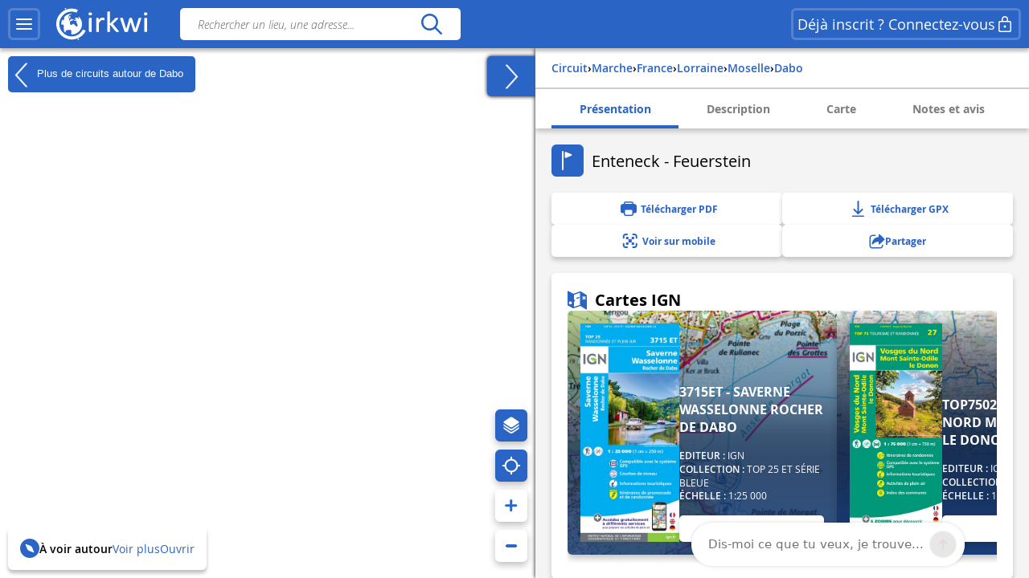

--- FILE ---
content_type: text/html; charset=UTF-8
request_url: https://www.cirkwi.com/fr/circuit/361003-enteneck-feuerstein
body_size: 50157
content:
<!DOCTYPE html><html lang="fr" prefix="og: https://ogp.me/ns#"><head><!-- Google Tag Manager --><script>(function(w,d,s,l,i){w[l]=w[l]||[];w[l].push({'gtm.start':
        new Date().getTime(),event:'gtm.js'});var f=d.getElementsByTagName(s)[0],
        j=d.createElement(s),dl=l!='dataLayer'?'&l='+l:'';j.async=true;j.src=
        'https://www.googletagmanager.com/gtm.js?id='+i+dl;f.parentNode.insertBefore(j,f);
        })(window,document,'script','dataLayer','GTM-TSTWX6VG');</script><!-- End Google Tag Manager --><meta http-equiv="Content-Type" content="text/html; charset=UTF-8" /><meta http-equiv="X-UA-Compatible" content="IE=edge"><!-- Hotjar Tracking Code --><script>
    (function(h,o,t,j,a,r){
        h.hj=h.hj||function(){(h.hj.q=h.hj.q||[]).push(arguments)};
        h._hjSettings={hjid:2943511,hjsv:6};
        a=o.getElementsByTagName('head')[0];
        r=o.createElement('script');r.async=1;
        r.src=t+h._hjSettings.hjid+j+h._hjSettings.hjsv;
        a.appendChild(r);
    })(window,document,'https://static.hotjar.com/c/hotjar-','.js?sv=');
</script><script>
  window.intercomSettings = {
    api_base: "https://api-iam.intercom.io",
    app_id: "rpldt400",
    hide_default_launcher: window.innerWidth < 440 || /iPhone|iPad|iPod|Android/i.test(navigator.userAgent)
  };

  // Définition du hide_default_launcher en fonction de la largeur de l'écran
  (function() {
    var isMobile = window.innerWidth < 440;
    window.intercomSettings.hide_default_launcher = isMobile;
    
    // Mettre à jour la configuration en cas de redimensionnement
    var resizeTimeout;
    window.addEventListener('resize', function() {
      clearTimeout(resizeTimeout);
      resizeTimeout = setTimeout(function() {
        var newIsMobile = window.innerWidth < 440;
        if (newIsMobile !== isMobile) {
          isMobile = newIsMobile;
          window.intercomSettings.hide_default_launcher = isMobile;
          if (window.Intercom) {
            window.Intercom('update', { hide_default_launcher: isMobile });
          }
        }
      }, 200);
    });
  })();
</script><script>
  // Nous avons pré-rempli l’ID de votre application dans l’URL du widget : 'https://widget.intercom.io/widget/rpldt400'
  (function(){var w=window;var ic=w.Intercom;if(typeof ic==="function"){ic('reattach_activator');ic('update',w.intercomSettings);}else{var d=document;var i=function(){i.c(arguments);};i.q=[];i.c=function(args){i.q.push(args);};w.Intercom=i;var l=function(){var s=d.createElement('script');s.type='text/javascript';s.async=true;s.src='https://widget.intercom.io/widget/rpldt400';var x=d.getElementsByTagName('script')[0];x.parentNode.insertBefore(s,x);};if(document.readyState==='complete'){l();}else if(w.attachEvent){w.attachEvent('onload',l);}else{w.addEventListener('load',l,false);}}})();
</script><script type="text/javascript">
			            // Pattern à regarder pour la redirection
            var rbots = /(google(plus)?|bing|yandex(mobile)?|mj12|dot|orange|ahrefs|semrush|cliqz|fr_|istella|blex|facebook|linkdex|exa|seznam|apple|msn|favicons-|ro|ads|survey|tweetmeme|deskyo|grid|linkis|archive\.org_|ps|jooble|linkedin|mail\.ru_|paper_li|surdotly|uptime|bhc|cc|petal)bot|spider|crawler|slurp|larbin|yandeximages|google favicon|appengine-google|wordpress|botje|urllib|winhttp|BUbiNG|unimi|sqlmap/i;

            var rechercheAncienSite = location.href.match(/^https?:\/\/www.cirkwi.com\/#?(!|%21)page=liste&contenu=(circuit|poi|hotel|resto)&bounds=([0-9]+\.?[0-9]*),([0-9]+\.?[0-9]*);([0-9]+\.?[0-9]*),([0-9]+\.?[0-9]*)$/),
            consultationAncienSite = location.href.match(/^https?:\/\/www.cirkwi.com\/#?(!|%21)page=(circuit|poi)&id=([0-9]*)(&langue=(fr|en|nl|es|sw|it|de|ba))?$/i),
            rewriteRuleMatched = false;

             // Redirection liste ancien site vers nouveau site
            if(rechercheAncienSite !== null){
                rewriteRuleMatched = true;
                window.location.href = ('https://www.cirkwi.com/recherche');
            }

            // Redirection consultation ancien site vers nouveau site
            if(consultationAncienSite !== null) {
                rewriteRuleMatched = true;
                window.location.href = ('https://www.cirkwi.com/' + consultationAncienSite[2] + '/' + consultationAncienSite[3] + '');
                document.body.innerHTML="";
            }

			
			// Recherche
			window.pub_recherche_emplacement = 2;

			// Recherche - Google
			window.pub_recherche_google_liste = [
                '<div class="cdf_RechercheAnnonce" data-nosnippet><span class="cdf_RechercheAnnonceLabel">Annonce</span><div class="cdf_RechercheAnnonceConteneur ads"></sc'+'ript><p class="ask-consent">Pour visualiser cette annonce, veuillez accepter les cookies marketing dans la : <a href="#" class="mb_cookies-setting">Gestion des Cookies<svg width="24" height="24" viewBox="0 0 24 24" fill="none" xmlns="http://www.w3.org/2000/svg"><path d="M12.0132 2.25C12.7471 2.25846 13.4782 2.34326 14.1947 2.50304C14.5074 2.57279 14.7413 2.83351 14.7768 3.15196L14.947 4.67881C15.024 5.37986 15.6159 5.91084 16.3216 5.91158C16.5113 5.91188 16.6989 5.87238 16.8742 5.79483L18.2748 5.17956C18.5661 5.05159 18.9064 5.12136 19.1239 5.35362C20.1361 6.43464 20.8899 7.73115 21.3287 9.14558C21.4233 9.45058 21.3144 9.78203 21.0573 9.9715L19.8159 10.8866C19.4617 11.1468 19.2526 11.56 19.2526 11.9995C19.2526 12.4389 19.4617 12.8521 19.8166 13.1129L21.0592 14.0283C21.3163 14.2177 21.4253 14.5492 21.3307 14.8543C20.8921 16.2685 20.1387 17.5649 19.1271 18.6461C18.9098 18.8783 18.5697 18.9483 18.2785 18.8206L16.8721 18.2045C16.4698 18.0284 16.0077 18.0542 15.6275 18.274C15.2473 18.4937 14.9942 18.8812 14.9459 19.3177L14.7769 20.8444C14.742 21.1592 14.5131 21.4182 14.205 21.4915C12.7566 21.8361 11.2475 21.8361 9.79901 21.4915C9.49088 21.4182 9.26202 21.1592 9.22716 20.8444L9.05834 19.32C9.00875 18.8843 8.75532 18.498 8.3754 18.279C7.99549 18.06 7.53418 18.0343 7.13318 18.2094L5.72655 18.8256C5.4352 18.9533 5.09501 18.8833 4.87776 18.6509C3.8656 17.5685 3.11217 16.2705 2.67418 14.8548C2.57984 14.5499 2.68884 14.2186 2.94582 14.0293L4.18915 13.1133C4.54329 12.8531 4.75245 12.4399 4.75245 12.0005C4.75245 11.561 4.54329 11.1478 4.18869 10.8873L2.94614 9.97285C2.68877 9.78345 2.57967 9.45178 2.67434 9.14658C3.1131 7.73215 3.86692 6.43564 4.8791 5.35462C5.09657 5.12236 5.43691 5.05259 5.72822 5.18056L7.1286 5.79572C7.53154 5.97256 7.99478 5.94585 8.37675 5.72269C8.75707 5.50209 9.01026 5.11422 9.05914 4.67764L9.22922 3.15196C9.26474 2.83335 9.49884 2.57254 9.81178 2.50294C10.5291 2.34342 11.2609 2.25865 12.0132 2.25ZM12.0007 8.99995C10.3438 8.99995 9.00067 10.3431 9.00067 12C9.00067 13.6568 10.3438 15 12.0007 15C13.6575 15 15.0007 13.6568 15.0007 12C15.0007 10.3431 13.6575 8.99995 12.0007 8.99995Z" fill="currentcolor"/></svg></a></p><ins class="adsbygoogle" style="display:inline-block;min-width:200px;max-width:970px;width:100%;height:90px" data-ad-client="ca-pub-7701178765491334" data-ad-slot="6485954290"></ins><script>(adsbygoogle = window.adsbygoogle || []).push({});</sc'+'ript></div></div>',
                '<div class="cdf_RechercheAnnonce" data-nosnippet><span class="cdf_RechercheAnnonceLabel">Annonce</span><div class="cdf_RechercheAnnonceConteneur ads"></sc'+'ript><p class="ask-consent">Pour visualiser cette annonce, veuillez accepter les cookies marketing dans la : <a href="#" class="mb_cookies-setting">Gestion des Cookies<svg width="24" height="24" viewBox="0 0 24 24" fill="none" xmlns="http://www.w3.org/2000/svg"><path d="M12.0132 2.25C12.7471 2.25846 13.4782 2.34326 14.1947 2.50304C14.5074 2.57279 14.7413 2.83351 14.7768 3.15196L14.947 4.67881C15.024 5.37986 15.6159 5.91084 16.3216 5.91158C16.5113 5.91188 16.6989 5.87238 16.8742 5.79483L18.2748 5.17956C18.5661 5.05159 18.9064 5.12136 19.1239 5.35362C20.1361 6.43464 20.8899 7.73115 21.3287 9.14558C21.4233 9.45058 21.3144 9.78203 21.0573 9.9715L19.8159 10.8866C19.4617 11.1468 19.2526 11.56 19.2526 11.9995C19.2526 12.4389 19.4617 12.8521 19.8166 13.1129L21.0592 14.0283C21.3163 14.2177 21.4253 14.5492 21.3307 14.8543C20.8921 16.2685 20.1387 17.5649 19.1271 18.6461C18.9098 18.8783 18.5697 18.9483 18.2785 18.8206L16.8721 18.2045C16.4698 18.0284 16.0077 18.0542 15.6275 18.274C15.2473 18.4937 14.9942 18.8812 14.9459 19.3177L14.7769 20.8444C14.742 21.1592 14.5131 21.4182 14.205 21.4915C12.7566 21.8361 11.2475 21.8361 9.79901 21.4915C9.49088 21.4182 9.26202 21.1592 9.22716 20.8444L9.05834 19.32C9.00875 18.8843 8.75532 18.498 8.3754 18.279C7.99549 18.06 7.53418 18.0343 7.13318 18.2094L5.72655 18.8256C5.4352 18.9533 5.09501 18.8833 4.87776 18.6509C3.8656 17.5685 3.11217 16.2705 2.67418 14.8548C2.57984 14.5499 2.68884 14.2186 2.94582 14.0293L4.18915 13.1133C4.54329 12.8531 4.75245 12.4399 4.75245 12.0005C4.75245 11.561 4.54329 11.1478 4.18869 10.8873L2.94614 9.97285C2.68877 9.78345 2.57967 9.45178 2.67434 9.14658C3.1131 7.73215 3.86692 6.43564 4.8791 5.35462C5.09657 5.12236 5.43691 5.05259 5.72822 5.18056L7.1286 5.79572C7.53154 5.97256 7.99478 5.94585 8.37675 5.72269C8.75707 5.50209 9.01026 5.11422 9.05914 4.67764L9.22922 3.15196C9.26474 2.83335 9.49884 2.57254 9.81178 2.50294C10.5291 2.34342 11.2609 2.25865 12.0132 2.25ZM12.0007 8.99995C10.3438 8.99995 9.00067 10.3431 9.00067 12C9.00067 13.6568 10.3438 15 12.0007 15C13.6575 15 15.0007 13.6568 15.0007 12C15.0007 10.3431 13.6575 8.99995 12.0007 8.99995Z" fill="currentcolor"/></svg></a></p><ins class="adsbygoogle" style="display:inline-block;min-width:200px;max-width:970px;width:100%;height:90px" data-ad-client="ca-pub-7701178765491334" data-ad-slot="7962687491"></ins><script>(adsbygoogle = window.adsbygoogle || []).push({});</sc'+'ript></div></div>',
                '<div class="cdf_RechercheAnnonce" data-nosnippet><span class="cdf_RechercheAnnonceLabel">Annonce</span><div class="cdf_RechercheAnnonceConteneur ads"></sc'+'ript><p class="ask-consent">Pour visualiser cette annonce, veuillez accepter les cookies marketing dans la : <a href="#" class="mb_cookies-setting">Gestion des Cookies<svg width="24" height="24" viewBox="0 0 24 24" fill="none" xmlns="http://www.w3.org/2000/svg"><path d="M12.0132 2.25C12.7471 2.25846 13.4782 2.34326 14.1947 2.50304C14.5074 2.57279 14.7413 2.83351 14.7768 3.15196L14.947 4.67881C15.024 5.37986 15.6159 5.91084 16.3216 5.91158C16.5113 5.91188 16.6989 5.87238 16.8742 5.79483L18.2748 5.17956C18.5661 5.05159 18.9064 5.12136 19.1239 5.35362C20.1361 6.43464 20.8899 7.73115 21.3287 9.14558C21.4233 9.45058 21.3144 9.78203 21.0573 9.9715L19.8159 10.8866C19.4617 11.1468 19.2526 11.56 19.2526 11.9995C19.2526 12.4389 19.4617 12.8521 19.8166 13.1129L21.0592 14.0283C21.3163 14.2177 21.4253 14.5492 21.3307 14.8543C20.8921 16.2685 20.1387 17.5649 19.1271 18.6461C18.9098 18.8783 18.5697 18.9483 18.2785 18.8206L16.8721 18.2045C16.4698 18.0284 16.0077 18.0542 15.6275 18.274C15.2473 18.4937 14.9942 18.8812 14.9459 19.3177L14.7769 20.8444C14.742 21.1592 14.5131 21.4182 14.205 21.4915C12.7566 21.8361 11.2475 21.8361 9.79901 21.4915C9.49088 21.4182 9.26202 21.1592 9.22716 20.8444L9.05834 19.32C9.00875 18.8843 8.75532 18.498 8.3754 18.279C7.99549 18.06 7.53418 18.0343 7.13318 18.2094L5.72655 18.8256C5.4352 18.9533 5.09501 18.8833 4.87776 18.6509C3.8656 17.5685 3.11217 16.2705 2.67418 14.8548C2.57984 14.5499 2.68884 14.2186 2.94582 14.0293L4.18915 13.1133C4.54329 12.8531 4.75245 12.4399 4.75245 12.0005C4.75245 11.561 4.54329 11.1478 4.18869 10.8873L2.94614 9.97285C2.68877 9.78345 2.57967 9.45178 2.67434 9.14658C3.1131 7.73215 3.86692 6.43564 4.8791 5.35462C5.09657 5.12236 5.43691 5.05259 5.72822 5.18056L7.1286 5.79572C7.53154 5.97256 7.99478 5.94585 8.37675 5.72269C8.75707 5.50209 9.01026 5.11422 9.05914 4.67764L9.22922 3.15196C9.26474 2.83335 9.49884 2.57254 9.81178 2.50294C10.5291 2.34342 11.2609 2.25865 12.0132 2.25ZM12.0007 8.99995C10.3438 8.99995 9.00067 10.3431 9.00067 12C9.00067 13.6568 10.3438 15 12.0007 15C13.6575 15 15.0007 13.6568 15.0007 12C15.0007 10.3431 13.6575 8.99995 12.0007 8.99995Z" fill="currentcolor"/></svg></a></p><ins class="adsbygoogle" style="display:inline-block;min-width:200px;max-width:970px;width:100%;height:90px" data-ad-client="ca-pub-7701178765491334" data-ad-slot="9439420696"></ins><script>(adsbygoogle = window.adsbygoogle || []).push({});</sc'+'ript></div></div>'
            ];

            
            // Consultation circuit - Google
            window.pub_consultation_circuit_google = true;

            window.pub_consultation_circuit_google_emplacements = [
                '.cdf_ConsultationCircuit .cdf_ConsultationCircuitBoutons',
                '#pub_after_steps',
                '.cdf_ConsultationCircuitListeObjets'
            ];

            window.pub_consultation_circuit_google_liste = [
                '<div class="cdf_block"><div class="cdf_ConsultationCircuitInfosAnnonce" data-nosnippet><span class="cdf_ConsultationCircuitAnnonceLabel">Annonce</span><div class="cdf_ConsultationCircuitAnnonceConteneur ads"></sc'+'ript><p class="ask-consent">Pour visualiser cette annonce, veuillez accepter les cookies marketing dans la : <a href="#" class="mb_cookies-setting">Gestion des Cookies</span></a></p><ins class="adsbygoogle" style="display:inline-block;min-width:200px;max-width:970px;width:100%;height:90px" data-ad-client="ca-pub-7701178765491334" data-ad-slot="8643526699"></ins><script>(adsbygoogle = window.adsbygoogle || []).push({});</sc'+'ript></div></div></div>',
                '<div class="cdf_block"><div class="cdf_ConsultationCircuitInfosAnnonce" data-nosnippet><span class="cdf_ConsultationCircuitAnnonceLabel">Annonce</span><div class="cdf_ConsultationCircuitAnnonceConteneur ads"></sc'+'ript><p class="ask-consent">Pour visualiser cette annonce, veuillez accepter les cookies marketing dans la : <a href="#" class="mb_cookies-setting">Gestion des Cookies</span></a></p><ins class="adsbygoogle" style="display:inline-block;min-width:200px;max-width:970px;width:100%;height:90px" data-ad-client="ca-pub-7701178765491334" data-ad-slot="1120259893"></ins><script>(adsbygoogle = window.adsbygoogle || []).push({});</sc'+'ript></div></div></div>',
                '<div class="cdf_block"><div class="cdf_ConsultationCircuitInfosAnnonce" data-nosnippet><span class="cdf_ConsultationCircuitAnnonceLabel">Annonce</span><div class="cdf_ConsultationCircuitAnnonceConteneur ads"></sc'+'ript><p class="ask-consent">Pour visualiser cette annonce, veuillez accepter les cookies marketing dans la : <a href="#" class="mb_cookies-setting">Gestion des Cookies</span></a></p><ins class="adsbygoogle" style="display:inline-block;min-width:200px;max-width:970px;width:100%;height:90px" data-ad-client="ca-pub-7701178765491334" data-ad-slot="3868576698"></ins><script>(adsbygoogle = window.adsbygoogle || []).push({});</sc'+'ript></div></div></div>'
            ];

            // Consultation poi - Google
			window.pub_consultation_poi_google = true;
			window.pub_consultation_poi_google_emplacements = [
			  '.cdf_ConsultationPoi .cdf_ConsultationCircuitBoutons'
			];
			window.pub_consultation_poi_google_liste = [
                '<div class="cdf_block"><div class="cdf_ConsultationCircuitInfosAnnonce"><span class="cdf_ConsultationCircuitAnnonceLabel">Annonce</span><div class="cdf_ConsultationCircuitAnnonceConteneur ads"></sc'+'ript><p class="ask-consent">Pour visualiser cette annonce, veuillez accepter les cookies marketing dans la : <a href="#" class="mb_cookies-setting">Gestion des Cookies</span></a></p><ins class="adsbygoogle" style="display:inline-block;min-width:200px;max-width:970px;width:100%;height:90px" data-ad-client="ca-pub-7701178765491334" data-ad-slot="8643526699"></ins><script>(adsbygoogle = window.adsbygoogle || []).push({});</sc'+'ript></div></div></div>'
            ];

            // Consultation page SEO
            window.display_pub_page_seo = true;

            window.pub_page_seo_google_emplacements = [
                '#seo_pub_0',
                '#seo_pub_1',
                '#seo_pub_2',
            ];

            window.pub_page_seo_google_liste = [
                '<div class="cdf_block cdf_block--ad"><div class="cdf_ConsultationCircuitInfosAnnonce" data-nosnippet><span class="cdf_ConsultationCircuitAnnonceLabel">Annonce</span><div class="cdf_ConsultationCircuitAnnonceConteneur ads"><p class="ask-consent">Pour visualiser cette annonce, veuillez accepter les cookies marketing dans la : <a href="#" class="mb_cookies-setting">Gestion des Cookies</a></p><ins class="adsbygoogle" style="display:inline-block;min-width:200px;max-width:970px;width:100%;height:90px"  data-ad-client="ca-pub-7701178765491334" data-ad-slot="7291643910"></ins><script>(adsbygoogle = window.adsbygoogle || []).push({});</sc'+'ript></div></div></div>',
                '<div class="cdf_block cdf_block--ad"><div class="cdf_ConsultationCircuitInfosAnnonce" data-nosnippet><span class="cdf_ConsultationCircuitAnnonceLabel">Annonce</span><div class="cdf_ConsultationCircuitAnnonceConteneur ads"><p class="ask-consent">Pour visualiser cette annonce, veuillez accepter les cookies marketing dans la : <a href="#" class="mb_cookies-setting">Gestion des Cookies</a></p><ins class="adsbygoogle" style="display:inline-block;min-width:200px;max-width:970px;width:100%;height:90px"  data-ad-client="ca-pub-7701178765491334" data-ad-slot="2993306251"></ins><script>(adsbygoogle = window.adsbygoogle || []).push({});</sc'+'ript></div></div></div>',
                '<div class="cdf_block cdf_block--ad"><div class="cdf_ConsultationCircuitInfosAnnonce" data-nosnippet><span class="cdf_ConsultationCircuitAnnonceLabel">Annonce</span><div class="cdf_ConsultationCircuitAnnonceConteneur ads"><p class="ask-consent">Pour visualiser cette annonce, veuillez accepter les cookies marketing dans la : <a href="#" class="mb_cookies-setting">Gestion des Cookies</a></p><ins class="adsbygoogle" style="display:inline-block;min-width:200px;max-width:970px;width:100%;height:90px"  data-ad-client="ca-pub-7701178765491334" data-ad-slot="9066400170"></ins><script>(adsbygoogle = window.adsbygoogle || []).push({});</sc'+'ript></div></div></div>',
            ];

            // Coordonnées par défaut de la carte (France)
            window.defaultMapPosition = {
                position: [46.980252, 2.526855],
                zoom: 6
            };
        </script><meta name="google-site-verification" content="ncDfXjLtaAlUb__7Ok6Z0-KXtDDYZHVYRpzNrzpS9SM" /><title>Enteneck - Feuerstein - Parcours marche - Dabo | Cirkwi</title><meta name="description" content="Par le col du Hauenthal"><link rel="canonical" href='https://www.cirkwi.com/fr/circuit/361003-enteneck-feuerstein'><link rel="alternate" href='https://www.cirkwi.com/fr/circuit/361003-enteneck-feuerstein' hreflang="fr"/><meta property="og:image"        content="https://fichier0.cirkwi.com/image/photo/circuit/420x420/361003/fr/0.jpg" /><meta property="og:image:type"   content="image/jpg" /><meta property="og:image:width"  content="1200" /><meta property="og:image:height" content="630" /><meta property="og:locale"       content="fr_FR" /><meta property='og:title'        content='Enteneck - Feuerstein'/><meta property='og:description'  content='Par le col du Hauenthal'/><meta property='og:site_name'    content='Cirkwi' /><meta property='og:url'          content='https://www.cirkwi.com/fr/circuit/361003-enteneck-feuerstein' /><meta property='og:type'         content='article' /><meta property='og:article:published_time' content='2022-05-11CEST02:54:12+0200' /><meta property='og:article:modified_time' content='2024-12-23CET18:52:52+0100' /><meta property='og:article:author' content='Rando-nature' /><meta property='og:article:section' content='circuit' /><meta property='fb:page_id'      content='149345491796398' /><meta name="twitter:card"        content='summary'/><meta name="twitter:title"       content='Enteneck - Feuerstein' /><meta name="twitter:description" content='Par le col du Hauenthal' /><meta name="twitter:image"       content='https://fichier0.cirkwi.com/image/photo/circuit/420x420/361003/fr/0.jpg' /><meta name="twitter:url"         content='https://www.cirkwi.com/fr/circuit/361003-enteneck-feuerstein' /><meta name="twitter:site"        content='@Cirkwi' /><meta name="viewport" content="width=device-width, initial-scale=1, maximum-scale=1, user-scalable=0" /><link rel='icon' type='image/ico' href='/favicon.ico' /><link rel="stylesheet" type="text/css" media="all" href="/js/lib/leaflet-1.7.1/leaflet.css" /><link rel="stylesheet" type="text/css" media="all" href="/js/lib/perfect-scrollbar/css/perfect-scrollbar.css" /><link rel="stylesheet" type="text/css" href="/js/lib/light-gallery/css/lightGallery.css" /><link rel="stylesheet" type="text/css" href="/js/lib/highcharts/css/highcharts.css" /><link rel="stylesheet" type="text/css" media="all" href="/css/main.css?v=625" /><!--[if lt IE 9]><style type="text/css">
                .cdf_Sprite {
                    background-image: url(images/sprite.png);
                }
            </style><script type="text/javascript" src="/js/lib/html5shiv-printshiv.min.js"></script><![endif]--><link rel="stylesheet" type="text/css" media="all" href="/css/popin.css?v=625" /><link rel="stylesheet" href="/js/lib/leaflet-gesture-handling/style.min.css" type="text/css"></head><body  data-page="consultation-circuit"  ><!-- Google Tag Manager (noscript) --><noscript><iframe src="https://www.googletagmanager.com/ns.html?id=GTM-TSTWX6VG"
            height="0" width="0" style="display:none;visibility:hidden"></iframe></noscript><!-- End Google Tag Manager (noscript) --><header class="cdf_Header">
    <div class="cdf_HeaderWrapperLeft">
        <div class="cdf_HeaderGroup">
            <div class="cdf_ConteneurMenu">
                <button class="cdf_BoutonMenu cdf_toggle_button cdf_BoutonNavigation" title="Menu principal">
                <span class="cdf_toggle_button__icon ">
                    <svg xmlns="http://www.w3.org/2000/svg" width="24" height="24" fill="none" viewBox="0 0 24 24">
  <path fill="currentcolor" d="M3 17h18a1 1 0 0 1 .117 1.993L21 19H3a1 1 0 0 1-.117-1.993L3 17h18H3Zm0-6 18-.002a1 1 0 0 1 .117 1.993l-.117.007L3 13a1 1 0 0 1-.117-1.993L3 11l18-.002L3 11Zm0-6h18a1 1 0 0 1 .117 1.993L21 7H3a1 1 0 0 1-.117-1.993L3 5h18H3Z"/>
</svg>

                </span>
                </button>

                                <a class="cdf_BoutonNavigationBack">
                    <button class="back-button cdf_toggle_button" title="Retour à la recherche">
                    <span class="cdf_toggle_button__icon">
                        <svg width="24" height="24" viewBox="0 0 24 24" fill="none" xmlns="http://www.w3.org/2000/svg">
<path d="M10.2954 19.7161C10.6888 20.1037 11.322 20.099 11.7096 19.7056C12.0972 19.3122 12.0925 18.679 11.6991 18.2914L6.32876 13H19.9999C20.5522 13 20.9999 12.5523 20.9999 12C20.9999 11.4477 20.5522 11 19.9999 11H6.33536L11.6991 5.71513C12.0925 5.32751 12.0972 4.69436 11.7096 4.30096C11.322 3.90755 10.6888 3.90286 10.2954 4.29048L3.37122 11.1129C2.87431 11.6025 2.87431 12.4041 3.37122 12.8937L10.2954 19.7161Z" fill="currentcolor"/>
</svg>

                    </span>
                    </button>
                </a>
            </div>

            <div class="cdf_Banniere">
                <a href='/fr/'>
                                    <span class="cdf_Banniere__logo--light"><svg width="28" height="32" viewBox="0 0 28 32" fill="none" xmlns="http://www.w3.org/2000/svg">
    <path d="M8.46106 1.03979L8.0498 1.21427L8.2492 1.67537C8.3489 1.92461 8.43613 2.14893 8.43613 2.17386C8.43613 2.22371 9.32095 1.87476 9.40819 1.79999C9.48296 1.72522 9.08417 0.85286 8.97201 0.85286C8.92216 0.865322 8.68538 0.940096 8.46106 1.03979Z" fill="currentcolor"/>
    <path d="M12.0496 1.66318C9.12092 2.19906 6.19229 3.80669 4.06125 6.04989C2.87734 7.28366 2.21684 8.25571 1.44418 9.8758C-1.60908 16.2814 0.297649 23.8585 6.04275 28.1205C8.57258 30.0023 11.5012 30.937 14.7912 30.937C17.3834 30.937 19.1406 30.5258 21.4586 29.3543C23.4525 28.3573 25.2845 26.8245 26.6179 25.0299C27.3532 24.0454 28.1009 22.7244 27.9888 22.6122C27.9514 22.5748 27.3906 22.3007 26.7425 21.9891L25.5711 21.4408L25.2222 22.0764C23.6145 25.0299 20.5737 27.2357 17.1092 27.971C15.9253 28.2202 13.6073 28.2202 12.3736 27.9585C7.96193 27.0363 4.46004 23.7712 3.17643 19.3596C2.85241 18.238 2.72779 15.5586 2.95211 14.2376C3.5503 10.4865 6.04275 7.14657 9.49479 5.46417C11.1398 4.65412 12.386 4.34256 14.1681 4.25533C15.8381 4.18056 17.0345 4.3301 18.4801 4.81613L19.502 5.16507L20.0129 3.93131C20.2871 3.24589 20.4865 2.6477 20.4491 2.58539C20.3619 2.42338 18.5798 1.89996 17.4208 1.67564C16.1496 1.4264 13.3706 1.4264 12.0496 1.66318Z" fill="currentcolor"/>
    <path d="M12.66 6.64734C10.9776 6.98382 9.39494 7.80633 8.09886 9.0027L7.30128 9.73798L7.58791 9.92491C7.74992 10.0246 7.887 10.1243 7.91193 10.1368C7.92439 10.1617 7.79977 10.548 7.6253 11.0216C7.4259 11.545 7.3262 12.0186 7.36359 12.218C7.43836 12.6043 7.41344 12.6417 6.80279 12.7538C6.41646 12.8286 6.34168 12.8037 6.29183 12.5918C6.25445 12.4547 6.1049 12.2803 5.96782 12.2055C5.7435 12.0809 5.69365 12.1557 5.39455 13.0654C5.05807 14.0998 4.83375 15.3709 4.82129 16.2931C4.82129 16.7916 4.84621 16.829 5.10792 16.7418C5.25747 16.7044 5.70611 16.6421 6.09244 16.6047C6.72801 16.5673 6.82771 16.5922 7.00218 16.8415C7.13927 17.0658 7.15173 17.2278 7.06449 17.5518C6.91495 18.0877 6.90249 18.0503 7.11434 18.0503C7.21404 18.0503 7.38851 18.1375 7.48821 18.2497C7.66268 18.4242 7.66268 18.474 7.50067 18.798C7.40098 18.9974 7.2265 19.2093 7.12681 19.2591C6.91495 19.3838 7.00218 20.2935 7.23897 20.2935C7.3262 20.2935 7.38851 20.5054 7.38851 20.8169C7.38851 21.116 7.4259 21.5647 7.48821 21.8139C7.58791 22.2501 7.57545 22.275 7.2265 22.3124C6.87756 22.3622 6.89002 22.3622 7.74992 23.2346C8.72197 24.2067 9.29524 24.6054 9.12077 24.2067C8.60981 22.9355 8.60981 22.8981 8.87152 22.7112C9.00861 22.6115 9.23293 22.437 9.37001 22.2999C9.5071 22.1753 9.8685 22.0258 10.1801 21.9759C10.4916 21.9261 10.853 21.8264 10.9776 21.764C11.1521 21.6644 11.2393 21.6893 11.3266 21.8388C11.4637 22.0881 11.8251 22.1005 12.2862 21.8637C12.523 21.7267 12.847 21.7017 13.333 21.7516C14.1306 21.8388 14.1181 21.8014 14.3549 23.2221C14.4795 23.92 14.4795 24.2067 14.3424 24.6428C14.2054 25.1039 14.2054 25.2286 14.3674 25.4529C14.4546 25.59 14.5418 25.8018 14.5418 25.9264C14.5418 26.1881 14.816 26.2006 16.0996 26.0261C19.9754 25.4653 23.1782 22.6115 24.225 18.798C24.574 17.5269 24.5366 14.7852 24.1627 13.5639C23.7888 12.4174 23.2779 11.3581 22.58 10.386C21.8447 9.33919 21.583 9.12733 21.3338 9.32672C21.1967 9.43888 21.1718 9.52612 21.2715 9.62582C21.3338 9.68813 21.3961 9.88752 21.3961 10.0495C21.3961 10.2115 21.5207 10.5106 21.6578 10.7225C21.8821 11.0341 21.8946 11.1213 21.7575 11.2085C21.4459 11.4079 21.1593 11.3207 20.6857 10.9094C19.6638 9.99968 19.265 9.88752 18.6669 10.3112C18.4799 10.4483 18.1684 10.5729 17.969 10.5979C17.4829 10.6477 17.4829 10.9593 17.9565 11.0839C18.1933 11.1462 18.4051 11.1213 18.5921 10.9967C18.8289 10.8471 18.8912 10.8471 19.0033 10.9842C19.1155 11.1088 19.103 11.2085 18.9659 11.3955C18.8662 11.5201 18.779 11.7195 18.779 11.8316C18.779 12.0809 18.2556 12.4423 17.8942 12.4423C17.7571 12.4423 17.4455 12.3551 17.2212 12.2429C16.5109 11.9064 16.3613 12.0809 16.9471 12.5669C17.4206 12.9657 17.5328 13.0031 18.3054 13.0155C19.4395 13.028 19.5267 13.1152 19.4395 14.2244C19.3772 15.1217 19.3772 15.1217 19.7635 15.4083C20.0377 15.6077 20.1499 15.7946 20.1499 16.0314C20.1499 16.2308 20.2122 16.4427 20.2869 16.5174C20.3742 16.6047 20.449 17.0284 20.4739 17.4646C20.5113 18.1998 20.4863 18.2995 20.1623 18.5986L19.8134 18.9351L19.4894 18.6734C19.3149 18.5363 18.9659 18.3494 18.7167 18.2622C18.3678 18.1375 18.1808 17.9506 17.9316 17.4895C17.6823 17.0159 17.4954 16.829 17.1714 16.7293C16.9346 16.6545 16.648 16.4676 16.5233 16.318C16.2492 15.994 15.8504 16.1062 15.3893 16.6545C14.8783 17.2652 14.6166 17.3524 14.0807 17.0658C13.2208 16.6296 13.0215 16.3056 12.9218 15.1715L12.8345 14.1372L13.4202 13.5265L14.006 12.9159L14.4795 13.0779C14.9282 13.2399 14.9406 13.2399 15.2647 12.8535C15.4516 12.6417 15.7756 12.38 15.975 12.2678C16.3115 12.0933 16.3239 12.0809 16.0747 12.0684C15.9127 12.0684 15.7881 12.0061 15.7881 11.9438C15.7881 11.869 15.6759 11.8192 15.5388 11.8192C15.3893 11.8192 15.2273 11.6946 15.14 11.5076C15.0528 11.3082 14.9282 11.2085 14.816 11.2584C14.7288 11.2958 14.5045 11.3581 14.3424 11.3955C13.9935 11.4827 13.9686 11.5949 14.2303 11.8192C14.33 11.9064 14.4172 12.0933 14.4172 12.2304C14.4172 12.4672 14.4048 12.4672 14.1929 12.2803C14.0683 12.1557 13.7941 12.0684 13.5823 12.0684C13.2333 12.0684 13.1835 12.1183 13.0464 12.6417C12.9218 13.0903 12.7971 13.2523 12.498 13.377C12.174 13.5265 12.1117 13.514 12.0743 13.3645C12.0494 13.2648 12.1117 13.0405 12.2239 12.8785C12.4856 12.4797 12.4731 12.3177 12.174 12.3177C11.9497 12.3177 11.9372 12.2554 12.012 11.7195C12.1117 10.9094 12.361 10.4608 12.7722 10.3736C12.9591 10.3362 13.171 10.2863 13.2458 10.2614C13.333 10.2365 13.4202 9.9623 13.4452 9.65074C13.495 8.90301 13.2333 8.50421 12.7473 8.62884C12.4856 8.69115 12.4233 8.77838 12.4233 9.11486C12.4233 9.33919 12.498 9.60089 12.5853 9.68813C12.7099 9.81275 12.6476 9.91245 12.3236 10.2115C12.0868 10.4234 11.8375 10.5605 11.7628 10.5356C11.5011 10.4483 11.526 9.43888 11.8001 8.56652C12.0992 7.65678 12.3734 7.3203 13.0713 7.03367C13.4701 6.8592 13.5324 6.8592 13.5947 7.02121C13.6944 7.29538 13.844 7.24553 14.1431 6.83427L14.4297 6.46041L13.9561 6.47287C13.6944 6.47287 13.1087 6.5601 12.66 6.64734Z" fill="currentcolor"/>
    <path d="M20.8103 30.3382C20.3368 30.5376 20.3492 30.5127 20.5736 31.0735C20.7854 31.572 20.8103 31.572 21.3587 31.2853L21.745 31.0735L21.5581 30.5999C21.3462 30.089 21.3587 30.089 20.8103 30.3382Z" fill="currentcolor"/>
</svg>
</span>
                    <span class="cdf_Banniere__logo--full"><svg width="114" height="40" viewBox="0 0 114 40" fill="none" xmlns="http://www.w3.org/2000/svg">
<path d="M28.5408 28.8517C25.8778 31.6129 22.6995 32.9696 18.9407 32.8366C18.5495 31.9142 18.4493 31.1031 18.7273 30.1326C18.9234 29.4478 18.5728 28.5771 18.3678 27.8158C18.1993 27.1899 16.9087 26.8558 16.2244 27.2745C15.6821 27.6063 15.2659 27.8678 14.6881 27.2971C14.5301 27.1411 13.9754 27.2772 13.6595 27.4122C12.8872 27.7424 12.1481 28.1502 11.3694 28.5398C11.6643 29.3072 11.9145 29.9582 12.172 30.6282C11.3211 30.5255 9.37346 28.7823 8.9922 27.77C9.27766 27.7088 9.55204 27.65 9.81274 27.5941C9.55956 26.5617 9.28214 25.5342 9.07264 24.493C9.02819 24.272 9.20753 23.9889 9.32681 23.7566C9.47921 23.4596 9.83063 23.1693 9.8037 22.906C9.78191 22.693 9.32723 22.5243 8.99301 22.2847C9.03388 22.1097 9.16924 21.808 9.15531 21.5134C9.14074 21.2053 9.04987 20.8473 8.8604 20.6222C8.75774 20.5003 8.37964 20.6022 8.12654 20.6164C7.5763 20.6474 7.02653 20.6869 6.39198 20.7285C6.2526 19.3999 6.31709 17.9878 6.70563 16.5988C6.8543 16.0672 7.0539 15.549 7.24844 15.0315C7.46133 14.4652 7.76226 14.4254 8.19537 14.8567C8.41336 15.0738 8.70341 15.2907 8.99218 15.3469C9.38804 15.4241 9.539 15.2965 9.48602 14.7531C9.42885 14.1668 9.67829 13.5088 9.93313 12.945C10.2221 12.3056 10.1561 11.8974 9.41419 11.6372C11.9587 8.58818 15.2249 7.28434 19.1755 7.09851C18.7768 7.57657 18.5012 7.97841 18.1449 8.28694C18.0486 8.37025 17.7075 8.17068 17.3122 8.05015C15.7174 8.76275 14.573 11.1843 15.4572 12.5309C15.7618 12.2777 16.0572 12.0323 16.3355 11.801C16.2293 11.4334 16.1052 11.1238 16.0555 10.8026C15.9856 10.3517 16.112 10.112 16.6614 9.9888C17.2198 9.86361 17.3769 10.0898 17.5496 10.4798C17.9985 11.4936 17.6239 12.1544 16.6414 12.5084C16.295 12.6332 16.0869 13.2494 15.9028 13.6787C15.7849 13.9535 15.8267 14.2968 15.7958 14.6212C16.3502 14.8054 16.3502 14.8054 15.9079 16.0302C16.5485 16.2183 16.6835 16.1999 16.8352 15.4385C17.02 14.5115 17.456 14.1589 18.4024 14.4802C18.3658 14.1936 18.3347 13.9494 18.3016 13.6905C18.6106 13.5995 18.8814 13.4928 19.1623 13.447C19.3366 13.4185 19.684 13.4746 19.6855 13.506C19.7184 14.17 20.3312 14.1023 20.6877 14.23C21.4942 14.519 22.3386 14.7405 23.1859 14.8679C24.3422 15.0417 24.2787 13.9285 24.7825 13.2822C23.9799 13.2612 23.0838 13.8641 22.7101 12.8305C23.3013 12.576 23.8533 12.3762 24.3697 12.1078C25.2939 11.6273 25.6048 11.6941 26.7346 12.7129C26.9705 12.9256 27.2049 13.1589 27.4819 13.3009C27.6992 13.4123 27.9811 13.3976 28.2499 13.3441C27.4715 11.9609 27.3847 11.248 27.969 10.7036C32.6461 14.5524 33.88 23.3587 28.5408 28.8517ZM16.9101 17.202C16.9459 17.6727 17.0475 18.1494 17.0044 18.6128C16.8947 19.7957 17.4329 20.4848 18.4681 20.9883C19.0195 21.2564 19.286 21.1675 19.6724 20.7593C20.1438 20.2612 20.7164 19.8588 21.2453 19.415C21.6523 19.9499 21.9953 20.1817 22.3133 20.4438C22.706 20.7675 23.2466 21.048 23.4179 21.4708C23.6555 22.0575 23.9373 22.4102 24.55 22.5369C24.7758 22.5836 24.9736 22.753 25.1939 22.842C25.4511 22.9459 25.8742 23.1696 25.9539 23.0851C26.2204 22.8029 26.4574 22.4259 26.538 22.0493C26.6987 21.2977 26.3002 20.6268 26.129 19.9184C25.9695 19.2583 25.7462 18.8667 25.0492 18.6529C25.1166 18.1487 25.164 17.6493 25.2533 17.1575C25.4205 16.2371 25.2408 16.0827 24.2816 15.9957C23.5977 15.9337 22.7993 15.8588 22.2843 15.4766C21.2255 14.6906 20.7743 14.6762 19.8991 15.7071C19.7022 15.9391 19.141 16.141 18.9259 16.0252C18.326 15.7023 18.033 16.0025 17.7038 16.3817C17.4804 16.6389 17.2534 16.8929 16.9101 17.202Z" fill="white"/>
<path d="M15.562 38.8236C12.0319 38.0882 8.96471 36.6129 6.32486 34.2116C2.83917 31.0408 0.811934 27.138 0.192484 22.4929C-0.500503 17.2963 0.670321 12.5256 3.82458 8.35272C7.13715 3.97044 11.5746 1.43612 17.0836 0.795853C20.4499 0.404631 23.6519 0.899309 26.8987 2.21113C26.4417 3.29268 26.0275 4.32709 25.5524 5.33276C25.4891 5.46679 25.0996 5.54047 24.8911 5.49735C23.2425 5.15634 21.617 4.64557 19.9535 4.44918C17.9027 4.20709 15.8864 4.68164 13.9558 5.37689C11.7273 6.1794 9.75038 7.43978 8.12914 9.16295C5.78623 11.6532 4.31657 14.5973 3.91478 18.0265C3.28243 23.4236 5.10654 27.935 9.06244 31.5405C11.4108 33.6809 14.2562 34.9181 17.4614 35.2762C22.5403 35.8438 26.8324 34.1879 30.3974 30.6411C31.3904 29.6532 32.1184 28.3881 32.9034 27.2073C33.2106 26.7452 33.4668 26.6395 33.9439 26.8968C34.6539 27.2797 35.3769 27.6409 36.1082 27.9816C36.5607 28.1924 36.6082 28.4553 36.3759 28.8728C33.3162 34.3722 28.73 37.798 22.5242 38.9206C20.2444 39.333 17.923 39.2999 15.562 38.8236Z" fill="white"/>
<path d="M80.9025 17.6123C80.4385 16.1426 79.9987 14.7328 79.5382 13.3297C79.3381 12.7202 79.442 12.3158 80.1548 12.2563C80.687 12.2119 81.2231 12.1411 81.7535 12.1661C82.5321 12.2028 82.9386 12.6106 83.1737 13.4157C84.1746 16.8418 85.2627 20.2424 86.3193 23.6522C86.5216 24.305 86.7251 24.9574 86.9281 25.6099C87.0085 25.6143 87.0889 25.6187 87.1694 25.6231C87.3887 24.9275 87.6252 24.2367 87.8244 23.5354C88.785 20.1546 89.7295 16.7692 90.6928 13.3891C91.0089 12.2801 91.2976 12.1127 92.6521 12.1372C93.9392 12.1605 94.1447 12.3524 94.4851 13.4835C95.568 17.0815 96.6817 20.6703 97.7852 24.2622C97.938 24.7594 98.101 25.2535 98.4413 25.7453C99.0554 23.7583 99.6744 21.7727 100.282 19.7839C100.957 17.5768 101.631 15.3695 102.284 13.1558C102.449 12.5971 102.76 12.2768 103.344 12.2248C103.53 12.2083 103.713 12.1518 103.899 12.142C105.771 12.0425 106.011 12.3602 105.436 14.1172C103.932 18.7112 102.438 23.3082 100.936 27.9026C100.332 29.7509 99.5728 30.1578 97.5948 29.9147C96.5882 29.791 96.0636 29.3688 95.7804 28.3696C94.8949 25.2459 93.9189 22.1478 92.9702 19.0421C92.8651 18.6982 92.7095 18.3697 92.5773 18.0341C92.5036 18.0314 92.4298 18.0287 92.3561 18.026C92.0928 18.9031 91.8182 19.777 91.5685 20.6579C90.8294 23.2649 90.0384 25.8597 89.3961 28.4906C89.1222 29.6124 88.4185 29.874 87.4933 29.8949C86.7743 29.9111 86.0275 29.8827 85.3425 29.6943C85.0276 29.6078 84.7214 29.1275 84.5982 28.7626C83.3875 25.1747 82.2162 21.5735 81.033 17.9764C80.9994 17.8743 80.9567 17.7753 80.9025 17.6123Z" fill="white"/>
<path d="M63.6054 4.58317C64.3491 4.42416 65.0535 4.26318 65.7628 4.23754C66.4856 4.21142 66.842 4.56738 66.8353 5.38443C66.8007 9.61335 66.8195 13.8427 66.8197 18.0719C66.8198 18.4137 66.8197 18.7554 66.8197 19.3678C67.2967 18.946 67.5993 18.7129 67.8611 18.4405C68.7176 17.5495 69.5592 16.6441 70.4065 15.7443C71.2722 14.8248 72.1975 13.9531 72.9864 12.9718C73.735 12.0406 75.8576 11.9853 76.8408 12.3847C77.0053 12.4515 77.1197 13.0057 77.0291 13.25C76.8964 13.6074 76.5894 13.9218 76.3012 14.1962C74.5502 15.8639 72.7952 17.5279 71.0142 19.1634C70.5095 19.6268 70.5887 19.9596 70.9875 20.4406C72.8016 22.6279 74.583 24.8422 76.3774 27.0459C76.7501 27.5036 77.1469 27.9431 77.4989 28.416C78.0556 29.1638 77.8693 29.5549 76.9814 29.8053C74.9041 30.3911 73.7705 29.1877 72.6525 27.7244C70.8792 25.4035 69.0052 23.1596 67.1708 20.8855C67.1421 20.8499 67.0749 20.8454 66.8988 20.7773C66.8704 21.1101 66.824 21.4062 66.8232 21.7025C66.8169 24.0461 66.8001 26.3899 66.8313 28.7331C66.8401 29.3971 66.6301 29.7546 65.9519 29.8032C65.6597 29.8242 65.3701 29.9142 65.0793 29.9142C63.6826 29.9145 63.4246 29.6553 63.4245 28.2912C63.4238 20.8025 63.422 13.3138 63.4303 5.82516C63.4307 5.43026 63.5202 5.03545 63.6054 4.58317Z" fill="white"/>
<path d="M53.0755 23.9393C53.0754 25.5823 53.0526 27.1449 53.0859 28.7062C53.0996 29.3484 52.934 29.7492 52.2342 29.7978C51.9153 29.8199 51.5986 29.916 51.2816 29.913C49.9272 29.9002 49.6806 29.6468 49.6804 28.3188C49.6794 23.4709 49.6795 18.6231 49.6803 13.7752C49.6805 12.4015 50.0198 12.08 51.3985 12.1392C52.5877 12.1903 52.7441 12.3477 52.7518 13.5054C52.7537 13.7896 52.7521 14.0738 52.7521 14.358C52.8285 14.4006 52.9048 14.4431 52.9812 14.4857C53.3396 14.1569 53.7326 13.8583 54.0503 13.4941C55.4215 11.9224 57.1486 11.7244 59.0531 12.1333C59.7297 12.2786 60.0382 12.6391 60.0403 13.3685C60.0462 15.4243 60.0565 15.4842 58.075 15.0356C56.1373 14.597 55.167 15.8941 54.1069 17.0586C53.2981 17.9471 52.9397 18.9777 53.0521 20.2247C53.1604 21.4269 53.0755 22.6465 53.0755 23.9393Z" fill="white"/>
<path d="M44.0204 19.4119C44.0203 22.5327 43.992 25.573 44.0391 28.6122C44.0516 29.4201 43.7971 29.8146 43.0007 29.8587C42.7602 29.872 42.5203 29.918 42.2802 29.9169C40.8844 29.9108 40.6254 29.6552 40.6252 28.2952C40.6244 23.426 40.6242 18.5568 40.6254 13.6876C40.6257 12.4391 40.8553 12.2026 42.1132 12.1409C42.2473 12.1343 42.3824 12.1346 42.5166 12.1405C43.9219 12.2033 44.0196 12.3031 44.0202 13.6817C44.021 15.5648 44.0204 17.448 44.0204 19.4119Z" fill="white"/>
<path d="M112.903 21.9991C112.903 24.2887 112.885 26.4978 112.913 28.7063C112.921 29.348 112.761 29.7493 112.061 29.7979C111.742 29.82 111.426 29.9161 111.109 29.9131C109.754 29.9002 109.508 29.6468 109.508 28.3182C109.507 23.4426 109.507 18.567 109.508 13.6914C109.508 12.439 109.736 12.1918 110.995 12.1477C111.338 12.1357 111.684 12.2256 112.029 12.2551C112.711 12.3135 112.913 12.7106 112.909 13.3523C112.892 16.2075 112.902 19.0629 112.903 21.9991Z" fill="white"/>
<path d="M109.203 6.58611C109.419 5.78996 109.921 5.48466 110.655 5.50686C110.816 5.51173 110.977 5.50631 111.138 5.50616C112.987 5.50449 113.574 6.16903 113.173 7.98458C113.083 8.39479 112.648 8.88952 112.257 9.03413C111.71 9.23635 111.042 9.23995 110.448 9.16027C109.496 9.03239 109.214 8.61933 109.188 7.62C109.179 7.29837 109.193 6.97617 109.203 6.58611Z" fill="white"/>
<path d="M44.048 8.74623C43.2251 8.92932 42.4421 9.20277 41.6724 9.1691C40.6136 9.12277 40.1987 8.32705 40.3073 6.93766C40.386 5.93024 40.8316 5.52337 41.8747 5.50689C41.9554 5.50561 42.0361 5.50641 42.1168 5.50614C44.2733 5.49886 45.0153 6.69753 44.048 8.74623Z" fill="white"/>
<path d="M11.4763 0.00376379C12.2931 -0.0566238 12.2123 0.623896 12.2904 1.0218C12.3234 1.1903 11.8316 1.51968 11.5282 1.68271C11.0776 1.92485 10.8436 1.6374 10.711 1.22356C10.6383 0.996693 10.5441 0.776723 10.4229 0.456787C10.7598 0.307575 11.0897 0.161511 11.4763 0.00376379Z" fill="white"/>
<path d="M28.1784 38.6706C28.6029 39.8586 27.4662 39.4853 27.0489 40C26.7993 39.4568 26.5952 39.0126 26.3965 38.58C27.5584 37.7755 27.7953 37.7864 28.1784 38.6706Z" fill="white"/>
</svg>
</span>
                                </a>
            </div>
        </div>
    </div>
    <div class="cdf_HeaderWrapperMiddleRight">

    <div class="cdf_HeaderWrapperMiddle">

        <div class="cdf_Recherche">
            <div class="cdf_ChampRechercheConteneur">
                <input class="cdf_ChampRecherche" type="text" placeholder="Rechercher un lieu, une adresse..." />
            </div>
            <button class="cdf_BoutonRecherche" title="Rechercher">
                <svg xmlns="http://www.w3.org/2000/svg" width="33" height="32" fill="none" viewBox="0 0 33 32">
  <path fill="currentcolor" d="M14.464 3c-5.8 0-10.5 4.701-10.5 10.5s4.7 10.5 10.5 10.5c2.45 0 4.703-.839 6.489-2.244l6.878 6.878a1.25 1.25 0 1 0 1.768-1.768l-6.879-6.878a10.455 10.455 0 0 0 2.244-6.488c0-5.799-4.701-10.5-10.5-10.5Zm-8 10.5a8 8 0 1 1 16 0 8 8 0 0 1-16 0Z"/>
</svg>

            </button>
        </div>
    </div>
    <div class="cdf_HeaderWrapperRight">
        <div class="cdf_Compte">
            
    
    
                <a class="cdf_Deconnecte cdf_toggle_button" href="/fr/connexion">
            <span class="cdf_Label">Déjà inscrit ? Connectez-vous</span>
            <svg width="24" height="24" viewBox="0 0 24 24" fill="none" xmlns="http://www.w3.org/2000/svg">
<path d="M12 2C14.2091 2 16 3.79086 16 6V8H17.75C18.9926 8 20 9.00736 20 10.25V19.75C20 20.9926 18.9926 22 17.75 22H6.25C5.00736 22 4 20.9926 4 19.75V10.25C4 9.00736 5.00736 8 6.25 8H8V6C8 3.79086 9.79086 2 12 2ZM17.75 9.5H6.25C5.83579 9.5 5.5 9.83579 5.5 10.25V19.75C5.5 20.1642 5.83579 20.5 6.25 20.5H17.75C18.1642 20.5 18.5 20.1642 18.5 19.75V10.25C18.5 9.83579 18.1642 9.5 17.75 9.5ZM12.0001 13.5C12.8286 13.5 13.5001 14.1716 13.5001 15C13.5001 15.8284 12.8286 16.5 12.0001 16.5C11.1717 16.5 10.5001 15.8284 10.5001 15C10.5001 14.1716 11.1717 13.5 12.0001 13.5ZM12 3.5C10.6193 3.5 9.5 4.61929 9.5 6V8H14.5V6C14.5 4.61929 13.3807 3.5 12 3.5Z" fill="currentcolor"/>
</svg>

        </a>
	        </div>

        <div class="cdf_BoutonListeCarte cdf_toggle_button" data-state="list">
            <div class="cdf_BoutonListeCarte--map">
                <svg width="16" height="16" viewBox="0 0 16 16" fill="none" xmlns="http://www.w3.org/2000/svg">
<path d="M5.235 2.076C5.38271 1.98368 5.56781 1.97489 5.72361 2.05279L10.4728 4.42738L14.235 2.076C14.3891 1.97967 14.5834 1.97457 14.7424 2.06268C14.9014 2.15079 15 2.31824 15 2.5V11C15 11.1724 14.9112 11.3326 14.765 11.424L10.765 13.924C10.6173 14.0163 10.4322 14.0251 10.2764 13.9472L5.52721 11.5726L1.765 13.924C1.61087 14.0203 1.41659 14.0254 1.25762 13.9373C1.09864 13.8492 1 13.6818 1 13.5V5C1 4.82761 1.08881 4.66737 1.235 4.576L5.235 2.076ZM6 10.691L10 12.691V5.30902L6 3.30902V10.691ZM5 3.40212L2 5.27712V12.5979L5 10.7229V3.40212ZM11 5.27712V12.5979L14 10.7229V3.40212L11 5.27712Z" fill="currentcolor"/>
</svg>

            </div>
            <div class="cdf_BoutonListeCarte--list">
                <svg width="20" height="20" viewBox="0 0 20 20" fill="none" xmlns="http://www.w3.org/2000/svg">
<path d="M8 17H15.5C16.3284 17 17 16.3284 17 15.5V14.5C17 13.6716 16.3284 13 15.5 13H8V17ZM8 12H15.5C16.3284 12 17 11.3284 17 10.5V9.5C17 8.67157 16.3284 8 15.5 8H8V12ZM7 8V12H4.5C3.67157 12 3 11.3284 3 10.5V9.5C3 8.67157 3.67157 8 4.5 8H7ZM8 7H15.5C16.3284 7 17 6.32843 17 5.5V4.5C17 3.67157 16.3284 3 15.5 3H8V7ZM7 3V7H4.5C3.67157 7 3 6.32843 3 5.5V4.5C3 3.67157 3.67157 3 4.5 3H7ZM7 13V17H4.5C3.67157 17 3 16.3284 3 15.5V14.5C3 13.6716 3.67157 13 4.5 13H7Z" fill="currentcolor"/>
</svg>

            </div>
        </div>
    </div>
    </div>
        <script>
        window.cdf_connected = false;

            </script>
</header>
<div class="cdf_ConteneurPrincipal js-remove-auto-height"><div class="cdf_MenuGauche"><nav class="cdf_MenuGaucheBloc" id='cdf_MenuGaucheCompte'><p class="cdf_MenuGaucheTitre">mon compte</p><ul class="cdf_MenuGaucheListe"><li class="cdf_MenuGaucheItem"><a href="/fr/inscription"><span class="cdf_Sprite cdf_IconeCadenas"></span>S&#039;inscrire
                                </a></li><li class="cdf_MenuGaucheItem"><a href="/fr/connexion"><span class="cdf_Sprite cdf_IconeCadenas"></span>Se connecter
                                </a></li></ul></nav><nav class="cdf_MenuGaucheBloc"><p class="cdf_MenuGaucheTitre">cirkwi et vous</p><ul class="cdf_MenuGaucheListe"><li class="cdf_MenuGaucheItem"><a href='https://pro.cirkwi.com/' target='_blank'><span class="cdf_Sprite cdf_IconeIntegrerSurMonSite"></span>Intégrer sur mon site
                            </a></li><li class="cdf_MenuGaucheItem"><a href="https://geo.itunes.apple.com/fr/app/cirkwi/id651471914?mt=8&amp;uo=6" target='_blank'><span class="cdf_Sprite cdf_IconeApple"></span>Application iOS
                            </a></li><li class="cdf_MenuGaucheItem"><a href="https://play.google.com/store/apps/details?id=com.cirkwi.pit" target='_blank'><span class="cdf_Sprite cdf_IconeAndroid"></span>Application Android
                            </a></li></ul></nav><nav class="cdf_MenuGaucheBloc" id="cdf_MenuGaucheBlocSuivezNous"><p class="cdf_MenuGaucheTitre">Réseaux sociaux</p><ul class="cdf_MenuGaucheListe"><li class="cdf_MenuGaucheItem social"><a href='https://www.facebook.com/pages/Cirkwi/149345491796398' target='_blank' class="social--facebook"><svg xmlns="http://www.w3.org/2000/svg" width="24" height="24" viewBox="0 0 24 24" fill="currentcolor"><path d="M9 8h-3v4h3v12h5v-12h3.642l.358-4h-4v-1.667c0-.955.192-1.333 1.115-1.333h2.885v-5h-3.808c-3.596 0-5.192 1.583-5.192 4.615v3.385z"/></svg></a></li><li class="cdf_MenuGaucheItem social"><a href='https://www.linkedin.com/company/cirkwi/' target='_blank' class="social--linkedin"><svg xmlns="http://www.w3.org/2000/svg" fill="currentcolor" width="24" height="24" viewBox="0 0 24 24"><path d="M4.98 3.5c0 1.381-1.11 2.5-2.48 2.5s-2.48-1.119-2.48-2.5c0-1.38 1.11-2.5 2.48-2.5s2.48 1.12 2.48 2.5zm.02 4.5h-5v16h5v-16zm7.982 0h-4.968v16h4.969v-8.399c0-4.67 6.029-5.052 6.029 0v8.399h4.988v-10.131c0-7.88-8.922-7.593-11.018-3.714v-2.155z"/></svg></a></li><li class="cdf_MenuGaucheItem social"><a href='https://www.instagram.com/cirkwi' target='_blank' class="social--insta"><svg xmlns="http://www.w3.org/2000/svg" fill="currentcolor" width="24" height="24" viewBox="0 0 24 24"><path d="M12 2.163c3.204 0 3.584.012 4.85.07 3.252.148 4.771 1.691 4.919 4.919.058 1.265.069 1.645.069 4.849 0 3.205-.012 3.584-.069 4.849-.149 3.225-1.664 4.771-4.919 4.919-1.266.058-1.644.07-4.85.07-3.204 0-3.584-.012-4.849-.07-3.26-.149-4.771-1.699-4.919-4.92-.058-1.265-.07-1.644-.07-4.849 0-3.204.013-3.583.07-4.849.149-3.227 1.664-4.771 4.919-4.919 1.266-.057 1.645-.069 4.849-.069zm0-2.163c-3.259 0-3.667.014-4.947.072-4.358.2-6.78 2.618-6.98 6.98-.059 1.281-.073 1.689-.073 4.948 0 3.259.014 3.668.072 4.948.2 4.358 2.618 6.78 6.98 6.98 1.281.058 1.689.072 4.948.072 3.259 0 3.668-.014 4.948-.072 4.354-.2 6.782-2.618 6.979-6.98.059-1.28.073-1.689.073-4.948 0-3.259-.014-3.667-.072-4.947-.196-4.354-2.617-6.78-6.979-6.98-1.281-.059-1.69-.073-4.949-.073zm0 5.838c-3.403 0-6.162 2.759-6.162 6.162s2.759 6.163 6.162 6.163 6.162-2.759 6.162-6.163c0-3.403-2.759-6.162-6.162-6.162zm0 10.162c-2.209 0-4-1.79-4-4 0-2.209 1.791-4 4-4s4 1.791 4 4c0 2.21-1.791 4-4 4zm6.406-11.845c-.796 0-1.441.645-1.441 1.44s.645 1.44 1.441 1.44c.795 0 1.439-.645 1.439-1.44s-.644-1.44-1.439-1.44z"/></svg></a></li></ul></nav><nav class="cdf_MenuGaucheBloc"><ul class="cdf_MenuGaucheListe" id="cdf_MenuGaucheListeBas"><li class="cdf_MenuGaucheItem"><a href="/fr/langue/en">Version anglaise</a></li><li class="cdf_MenuGaucheItem mb_cookies-setting"><a href="#">Gestion des cookies</a></li><li class="cdf_MenuGaucheItem"><a href='/fr/cgu' target='_blank'>Conditions d&#039;utilisation</a></li><li class="cdf_MenuGaucheItem"><a href='/fr/privacy' target='_blank'>Politique de confidentialité</a></li><li class="cdf_MenuGaucheItem"><a href='/fr/legals' target='_blank'>Mentions légales</a></li><li class="cdf_MenuGaucheItemPadded">© Cirkwi 2026</li></ul></nav></div><div id="alert-modal"><div class="alert-modal-wrapper"><div class="alert-dialog"><div class="alert-dialog-title"><h3 id="title_trad_1"> Alerte </h3><h3 id="title_trad_2"> Alertes </h3><button class="close-button"><svg xmlns="http://www.w3.org/2000/svg" fill="currentcolor" viewBox="0 0 50 50" width="20px" height="20px"><path d="M 40.783203 7.2714844 A 2.0002 2.0002 0 0 0 39.386719 7.8867188 L 25.050781 22.222656 L 10.714844 7.8867188 A 2.0002 2.0002 0 0 0 9.2792969 7.2792969 A 2.0002 2.0002 0 0 0 7.8867188 10.714844 L 22.222656 25.050781 L 7.8867188 39.386719 A 2.0002 2.0002 0 1 0 10.714844 42.214844 L 25.050781 27.878906 L 39.386719 42.214844 A 2.0002 2.0002 0 1 0 42.214844 39.386719 L 27.878906 25.050781 L 42.214844 10.714844 A 2.0002 2.0002 0 0 0 40.783203 7.2714844 z"/></svg></button></div><div class="alert-dialog-content" id="alert-dialog-content"></div><button class="alert-button"><span class="alert-button--text close-button">Je vais faire attention</span></button></div></div></div><div class="cdf_SelectPracticeType modal"><div class="cdf_PracticeTypeMenu"><div class="cdf_PracticeTypeMenu-Header"><span>Type de pratique</span><svg xmlns="http://www.w3.org/2000/svg" fill="currentcolor" viewBox="0 0 50 50" width="20px" height="20px"><path d="M 40.783203 7.2714844 A 2.0002 2.0002 0 0 0 39.386719 7.8867188 L 25.050781 22.222656 L 10.714844 7.8867188 A 2.0002 2.0002 0 0 0 9.2792969 7.2792969 A 2.0002 2.0002 0 0 0 7.8867188 10.714844 L 22.222656 25.050781 L 7.8867188 39.386719 A 2.0002 2.0002 0 1 0 10.714844 42.214844 L 25.050781 27.878906 L 39.386719 42.214844 A 2.0002 2.0002 0 1 0 42.214844 39.386719 L 27.878906 25.050781 L 42.214844 10.714844 A 2.0002 2.0002 0 0 0 40.783203 7.2714844 z"/></svg></div><div class="cdf_PracticeTypeMenu-Content"><div class="cdf_PracticeTypeOption" data-id="2" data-name="Marche"><div class="cdf_PracticeTypeOption-Title cdf_PracticeType"><svg width="32" height="32" viewBox="0 0 32 32" fill="none" xmlns="http://www.w3.org/2000/svg"><path d="M15.2263 6.1981C15.2263 7.22388 16.1056 8.10312 17.2779 8.10312C18.4502 8.10312 19.3294 7.22388 19.3294 6.05156C19.3294 4.87924 18.4502 4 17.2779 4C16.1056 4.14654 15.2263 5.02578 15.2263 6.1981Z" fill="currentcolor"/><path d="M12.0024 21.5848L13.6144 17.4817L13.7609 16.749V12.2063H13.4678L11.5628 13.6717L10.8301 16.8955C10.8301 16.8955 10.537 18.0679 9.6578 17.6282C9.6578 17.6282 8.9251 17.4817 9.07164 16.3094L9.80434 13.232L9.95088 12.7924L14.054 8.54275L14.9332 7.81005H15.0798L17.2779 8.98237L18.0106 9.86161L19.6225 11.9132L23.5791 14.844C23.5791 14.844 24.4583 15.7232 23.7256 16.3094C23.7256 16.3094 23.286 16.8955 22.5533 16.3094L19.6225 14.1113L18.3037 12.7924L18.0106 12.939V16.749L20.6483 20.559L23.4326 26.1276C23.4326 26.1276 23.7256 27.4464 22.9929 27.886C22.9929 27.886 21.9672 28.4722 21.2345 26.8603L19.0364 21.8779L16.2521 18.8006L15.8125 18.9471L13.6144 22.9037L9.80434 27.7395C9.80434 27.7395 9.07164 28.3257 8.48548 27.7395C8.48548 27.7395 7.4597 27.1533 8.33894 26.1276" fill="currentcolor"/></svg><span class="locomotion">Marche</span></div><div class="cdf_PracticeTypeOption-Infos"><div class="cdf_LocomotionDifficulty cdf_PracticeType"><div class=" cdf_VignetteDifficulty cdf_VignetteDifficulty--6">Moyen</div></div><div class="cdf_LocomotionDuration cdf_PracticeType"><svg width="12" height="12" viewBox="0 0 12 12" fill="currentcolor" xmlns="http://www.w3.org/2000/svg"><path d="M6.18865 4.11661L6.1811 4.03243L6.17959 4.02411C6.13194 3.76158 5.90249 3.5625 5.62615 3.5625C5.31549 3.5625 5.06365 3.81434 5.06365 4.125V6.38339L5.07119 6.46757L5.0727 6.47589C5.12035 6.73842 5.3498 6.9375 5.62615 6.9375H7.13339L7.21757 6.92995L7.22589 6.92844C7.48842 6.88079 7.6875 6.65134 7.6875 6.375C7.6875 6.06434 7.43566 5.8125 7.125 5.8125H6.18865V4.11661Z" fill="currentcolor"/><path fill-rule="evenodd" clip-rule="evenodd" d="M10.6875 6C10.6875 3.41117 8.58883 1.3125 6 1.3125C3.41117 1.3125 1.3125 3.41117 1.3125 6C1.3125 8.58883 3.41117 10.6875 6 10.6875C8.58883 10.6875 10.6875 8.58883 10.6875 6ZM2.4375 6C2.4375 4.03249 4.03249 2.4375 6 2.4375C7.96751 2.4375 9.5625 4.03249 9.5625 6C9.5625 7.96751 7.96751 9.5625 6 9.5625C4.03249 9.5625 2.4375 7.96751 2.4375 6Z" fill="currentcolor"/></svg><div class="cdf_VignetteDuration">
                                                                                                                                                                                                                                                                                                                                        4h4mn
                                    </div></div></div></div></div></div></div><div class="cdf_ConteneurGauche"><div class="cdf_MapContainer"><div class="cdf_MapButtonOverlay"><a href="/fr/recherche?lat=48.6479&amp;lng=7.20143&amp;zoom=12&amp;types=circuit"
                                        rel="nofollow"
                    title="Plus de circuits"><button class="cdf_PlusdeCircuits back-button cdf_Top cdf_Left" title="Plus de circuits"><span class="cdf_Sprite cdf_IconeFlecheGauche"></span>
                        Plus de circuits
                                                    autour de  <span style="text-transform: capitalize;">dabo</span></button></a><button class="cdf_ButtonFoldList cdf_Top cdf_Right"><span class="cdf_Sprite cdf_IconeFlecheDroite"></span></button><div class="cdf_MapButtonStack cdf_Bottom cdf_Left"><div class="cdf_MapAlertContainer"></div><div class="cdf_MapOverlayActivityBlock"></div><div id="proximity" class="cdf_proximity cdf_js_anchor"><div class="cdf_proximity__header"><div class="cdf_proximity__header__left"><svg width="24" height="24" viewBox="0 0 24 24" fill="none" xmlns="http://www.w3.org/2000/svg"><path d="M12 24C18.6274 24 24 18.6274 24 12C24 5.37258 18.6274 0 12 0C5.37258 0 0 5.37258 0 12C0 18.6274 5.37258 24 12 24ZM11.5761 15.298C10.2544 14.7901 9.20996 13.7457 8.7021 12.424L6.78299 7.42955C6.62765 7.02528 7.02478 6.62815 7.42905 6.78348L12.4236 8.7025C13.7454 9.21033 14.7898 10.2547 15.2977 11.5764L17.2168 16.571C17.3721 16.9753 16.975 17.3724 16.5707 17.2171L11.5761 15.298Z" fill="currentcolor"/></svg><div>À voir autour</div></div><div class="cdf_proximity__header__right"><a href="/fr/recherche?lat=48.6479&amp;lng=7.20143&amp;zoom=12&amp;types=circuit"
                                        rel="nofollow"
                >Voir plus</a><div class="cdf_proximity__header__right--toggle" data-state="open">Ouvrir</div><div class="cdf_proximity__header__right--toggle" data-state="close">Fermer</div></div></div><div class="cdf_proximity__content"><div class="cdf_proximity__content__list"><div class="cdf_Objet"><div class="cdf_Vignette cdf_Vignette--loading cdf_Vignette--small"><div class="cdf_VignettePhotoBloc shimmerBG"><div class="cdf_VignetteOverlay"><div class="cdf_VignetteOverlay__icon shimmerBG"></div></div></div><div class="cdf_VignetteInfoBloc" ><div class="cdf_VignetteHeader"><div class="cdf_VignetteTitre shimmerBG"></div></div><div class="cdf_VignetteContent"><div class="shimmerBG"></div></div><div class="cdf_VignetteFooter"><div  class="cdf_toggle_button cdf_toggle_button--reverse shimmerBG"><span>Consulter</span></div></div></div></div></div><div class="cdf_Objet"><div class="cdf_Vignette cdf_Vignette--loading cdf_Vignette--small"><div class="cdf_VignettePhotoBloc shimmerBG"><div class="cdf_VignetteOverlay"><div class="cdf_VignetteOverlay__icon shimmerBG"></div></div></div><div class="cdf_VignetteInfoBloc" ><div class="cdf_VignetteHeader"><div class="cdf_VignetteTitre shimmerBG"></div></div><div class="cdf_VignetteContent"><div class="shimmerBG"></div></div><div class="cdf_VignetteFooter"><div  class="cdf_toggle_button cdf_toggle_button--reverse shimmerBG"><span>Consulter</span></div></div></div></div></div><div class="cdf_Objet"><div class="cdf_Vignette cdf_Vignette--loading cdf_Vignette--small"><div class="cdf_VignettePhotoBloc shimmerBG"><div class="cdf_VignetteOverlay"><div class="cdf_VignetteOverlay__icon shimmerBG"></div></div></div><div class="cdf_VignetteInfoBloc" ><div class="cdf_VignetteHeader"><div class="cdf_VignetteTitre shimmerBG"></div></div><div class="cdf_VignetteContent"><div class="shimmerBG"></div></div><div class="cdf_VignetteFooter"><div  class="cdf_toggle_button cdf_toggle_button--reverse shimmerBG"><span>Consulter</span></div></div></div></div></div><div class="cdf_Objet"><div class="cdf_Vignette cdf_Vignette--loading cdf_Vignette--small"><div class="cdf_VignettePhotoBloc shimmerBG"><div class="cdf_VignetteOverlay"><div class="cdf_VignetteOverlay__icon shimmerBG"></div></div></div><div class="cdf_VignetteInfoBloc" ><div class="cdf_VignetteHeader"><div class="cdf_VignetteTitre shimmerBG"></div></div><div class="cdf_VignetteContent"><div class="shimmerBG"></div></div><div class="cdf_VignetteFooter"><div  class="cdf_toggle_button cdf_toggle_button--reverse shimmerBG"><span>Consulter</span></div></div></div></div></div><div class="cdf_Objet"><div class="cdf_Vignette cdf_Vignette--loading cdf_Vignette--small"><div class="cdf_VignettePhotoBloc shimmerBG"><div class="cdf_VignetteOverlay"><div class="cdf_VignetteOverlay__icon shimmerBG"></div></div></div><div class="cdf_VignetteInfoBloc" ><div class="cdf_VignetteHeader"><div class="cdf_VignetteTitre shimmerBG"></div></div><div class="cdf_VignetteContent"><div class="shimmerBG"></div></div><div class="cdf_VignetteFooter"><div  class="cdf_toggle_button cdf_toggle_button--reverse shimmerBG"><span>Consulter</span></div></div></div></div></div><div class="cdf_Objet"><div class="cdf_Vignette cdf_Vignette--loading cdf_Vignette--small"><div class="cdf_VignettePhotoBloc shimmerBG"><div class="cdf_VignetteOverlay"><div class="cdf_VignetteOverlay__icon shimmerBG"></div></div></div><div class="cdf_VignetteInfoBloc" ><div class="cdf_VignetteHeader"><div class="cdf_VignetteTitre shimmerBG"></div></div><div class="cdf_VignetteContent"><div class="shimmerBG"></div></div><div class="cdf_VignetteFooter"><div  class="cdf_toggle_button cdf_toggle_button--reverse shimmerBG"><span>Consulter</span></div></div></div></div></div><div class="cdf_Objet"><div class="cdf_Vignette cdf_Vignette--loading cdf_Vignette--small"><div class="cdf_VignettePhotoBloc shimmerBG"><div class="cdf_VignetteOverlay"><div class="cdf_VignetteOverlay__icon shimmerBG"></div></div></div><div class="cdf_VignetteInfoBloc" ><div class="cdf_VignetteHeader"><div class="cdf_VignetteTitre shimmerBG"></div></div><div class="cdf_VignetteContent"><div class="shimmerBG"></div></div><div class="cdf_VignetteFooter"><div  class="cdf_toggle_button cdf_toggle_button--reverse shimmerBG"><span>Consulter</span></div></div></div></div></div><div class="cdf_Objet"><div class="cdf_Vignette cdf_Vignette--loading cdf_Vignette--small"><div class="cdf_VignettePhotoBloc shimmerBG"><div class="cdf_VignetteOverlay"><div class="cdf_VignetteOverlay__icon shimmerBG"></div></div></div><div class="cdf_VignetteInfoBloc" ><div class="cdf_VignetteHeader"><div class="cdf_VignetteTitre shimmerBG"></div></div><div class="cdf_VignetteContent"><div class="shimmerBG"></div></div><div class="cdf_VignetteFooter"><div  class="cdf_toggle_button cdf_toggle_button--reverse shimmerBG"><span>Consulter</span></div></div></div></div></div><div class="cdf_Objet"><div class="cdf_Vignette cdf_Vignette--loading cdf_Vignette--small"><div class="cdf_VignettePhotoBloc shimmerBG"><div class="cdf_VignetteOverlay"><div class="cdf_VignetteOverlay__icon shimmerBG"></div></div></div><div class="cdf_VignetteInfoBloc" ><div class="cdf_VignetteHeader"><div class="cdf_VignetteTitre shimmerBG"></div></div><div class="cdf_VignetteContent"><div class="shimmerBG"></div></div><div class="cdf_VignetteFooter"><div  class="cdf_toggle_button cdf_toggle_button--reverse shimmerBG"><span>Consulter</span></div></div></div></div></div><div class="cdf_Objet"><div class="cdf_Vignette cdf_Vignette--loading cdf_Vignette--small"><div class="cdf_VignettePhotoBloc shimmerBG"><div class="cdf_VignetteOverlay"><div class="cdf_VignetteOverlay__icon shimmerBG"></div></div></div><div class="cdf_VignetteInfoBloc" ><div class="cdf_VignetteHeader"><div class="cdf_VignetteTitre shimmerBG"></div></div><div class="cdf_VignetteContent"><div class="shimmerBG"></div></div><div class="cdf_VignetteFooter"><div  class="cdf_toggle_button cdf_toggle_button--reverse shimmerBG"><span>Consulter</span></div></div></div></div></div><div class="cdf_Objet"><div class="cdf_Vignette cdf_Vignette--loading cdf_Vignette--small"><div class="cdf_VignettePhotoBloc shimmerBG"><div class="cdf_VignetteOverlay"><div class="cdf_VignetteOverlay__icon shimmerBG"></div></div></div><div class="cdf_VignetteInfoBloc" ><div class="cdf_VignetteHeader"><div class="cdf_VignetteTitre shimmerBG"></div></div><div class="cdf_VignetteContent"><div class="shimmerBG"></div></div><div class="cdf_VignetteFooter"><div  class="cdf_toggle_button cdf_toggle_button--reverse shimmerBG"><span>Consulter</span></div></div></div></div></div></div><div class="cdf_proximity__content__arrow" data-side="left"><svg width="12" height="12" viewBox="0 0 12 12" fill="none" xmlns="http://www.w3.org/2000/svg"><path d="M7.88388 3.63388C8.37204 3.14573 8.37204 2.35427 7.88388 1.86612C7.39573 1.37796 6.60427 1.37796 6.11612 1.86612L2.86612 5.11612L3.21967 5.46967L2.86612 5.11612C2.37796 5.60427 2.37796 6.39573 2.86612 6.88388L6.11612 10.1339C6.60427 10.622 7.39573 10.622 7.88388 10.1339C8.37204 9.64573 8.37204 8.85427 7.88388 8.36612L5.51777 6L7.88388 3.63388Z" fill="currentcolor" stroke="currentcolor" stroke-linecap="round" stroke-linejoin="round"/></svg></div><div class="cdf_proximity__content__arrow" data-side="right"><svg width="12" height="12" viewBox="0 0 12 12" fill="none" xmlns="http://www.w3.org/2000/svg"><path d="M4.11612 8.36612C3.62796 8.85427 3.62796 9.64573 4.11612 10.1339C4.60427 10.622 5.39573 10.622 5.88388 10.1339L9.13388 6.88388L8.78033 6.53033L9.13388 6.88388C9.62204 6.39573 9.62204 5.60427 9.13388 5.11612L5.88388 1.86612C5.39573 1.37796 4.60427 1.37796 4.11612 1.86612C3.62796 2.35427 3.62796 3.14573 4.11612 3.63388L6.48223 6L4.11612 8.36612Z" fill="currentcolor" stroke="currentcolor" stroke-linecap="round" stroke-linejoin="round"/></svg></div></div></div><div class="cdf_MapButton  cdf_BoutonAltimetrie" title="Afficher l&#039;altimétrie"><svg width="24" height="14" viewBox="0 0 24 14" fill="none" xmlns="http://www.w3.org/2000/svg"><path fill-rule="evenodd" clip-rule="evenodd" d="M5.61499 1.54888L0.755705 6.711C0.270903 7.22601 0 7.9136 0 8.62908V11.9734C0 13.0925 0.885551 13.9998 1.97793 13.9998L13.0693 14H13.6657H22.4385C23.3009 14 24 13.2838 24 12.4002V9.75992C24 9.19505 23.7861 8.65221 23.4034 8.24562L19.5671 4.17019C19.5671 4.17019 18.6017 2.94737 17.7539 2.94737C16.9061 2.94737 15.9407 4.17019 15.9407 4.17019L14.3084 5.90426L10.2085 1.54888C10.2085 1.54888 8.98556 4.2972e-08 7.91173 0C6.83791 -4.2972e-08 5.61499 1.54888 5.61499 1.54888ZM6.24752 2.46915L3.34194 5.55581C4.09575 6.0863 4.77128 6.26687 5.41154 6.26717C6.11191 6.2675 6.81066 6.05299 7.5847 5.75033C7.7933 5.66876 8.00777 5.58001 8.22829 5.48875C9.20299 5.0854 10.2959 4.63316 11.522 4.53651L9.57595 2.46915C9.57595 2.46915 8.66432 1.47368 7.91173 1.47368C7.15914 1.47368 6.24752 2.46915 6.24752 2.46915ZM19.0677 4.89673L21.3616 7.33361C20.7665 7.75243 20.2332 7.89498 19.7277 7.89522C19.1748 7.89548 18.6232 7.72612 18.0121 7.48718C17.8474 7.42278 17.6781 7.35271 17.504 7.28067C16.7345 6.96223 15.8717 6.60519 14.9037 6.52889L16.44 4.89673C16.44 4.89673 17.1597 4.11082 17.7539 4.11082C18.348 4.11082 19.0677 4.89673 19.0677 4.89673Z" fill="currentcolor"/></svg></div></div><div id="custom-popin" class="popin-custom"><div class="popin-content"><p class="popin-message"><span class="popin-title">Oups... </span>Il semblerait que Cirkwi n'ait pas l'autorisation d'utiliser votre position.
        </p><button id="close-popin" class="popin-close-button"><span class="popin-close-icon"><svg xmlns="http://www.w3.org/2000/svg" fill="currentcolor" viewBox="0 0 50 50" width="20px" height="20px"><path d="M 40.783203 7.2714844 A 2.0002 2.0002 0 0 0 39.386719 7.8867188 L 25.050781 22.222656 L 10.714844 7.8867188 A 2.0002 2.0002 0 0 0 9.2792969 7.2792969 A 2.0002 2.0002 0 0 0 7.8867188 10.714844 L 22.222656 25.050781 L 7.8867188 39.386719 A 2.0002 2.0002 0 1 0 10.714844 42.214844 L 25.050781 27.878906 L 39.386719 42.214844 A 2.0002 2.0002 0 1 0 42.214844 39.386719 L 27.878906 25.050781 L 42.214844 10.714844 A 2.0002 2.0002 0 0 0 40.783203 7.2714844 z"/></svg></span></button></div></div><div class="cdf_MapButtonStack cdf_Bottom cdf_Right"><div class="cdf_MapButton cdf_MapRightButton cdf_BoutonListeCarte" data-state="list"  title="Agrandir la carte"><div class="cdf_BoutonListeCarte--map"><svg width="20" height="20" viewBox="0 0 20 20" fill="none" xmlns="http://www.w3.org/2000/svg"><path d="M3.75 3C3.33579 3 3 3.33579 3 3.75V7.25C3 7.66421 3.33579 8 3.75 8C4.16421 8 4.5 7.66421 4.5 7.25V5.56066L6.71967 7.78033C7.01256 8.07322 7.48744 8.07322 7.78033 7.78033C8.07322 7.48744 8.07322 7.01256 7.78033 6.71967L5.56066 4.5H7.25C7.66421 4.5 8 4.16421 8 3.75C8 3.33579 7.66421 3 7.25 3H3.75ZM3.75 17C3.33579 17 3 16.6642 3 16.25V12.75C3 12.3358 3.33579 12 3.75 12C4.16421 12 4.5 12.3358 4.5 12.75V14.4393L6.71967 12.2197C7.01256 11.9268 7.48744 11.9268 7.78033 12.2197C8.07322 12.5126 8.07322 12.9874 7.78033 13.2803L5.56066 15.5H7.25C7.66421 15.5 8 15.8358 8 16.25C8 16.6642 7.66421 17 7.25 17H3.75ZM17 3.75C17 3.33579 16.6642 3 16.25 3H12.75C12.3358 3 12 3.33579 12 3.75C12 4.16421 12.3358 4.5 12.75 4.5H14.4393L12.2197 6.71967C11.9268 7.01256 11.9268 7.48744 12.2197 7.78033C12.5126 8.07322 12.9874 8.07322 13.2803 7.78033L15.5 5.56066V7.25C15.5 7.66421 15.8358 8 16.25 8C16.6642 8 17 7.66421 17 7.25V3.75ZM16.25 17C16.6642 17 17 16.6642 17 16.25V12.75C17 12.3358 16.6642 12 16.25 12C15.8358 12 15.5 12.3358 15.5 12.75V14.4393L13.2803 12.2197C12.9874 11.9268 12.5126 11.9268 12.2197 12.2197C11.9268 12.5126 11.9268 12.9874 12.2197 13.2803L14.4393 15.5H12.75C12.3358 15.5 12 15.8358 12 16.25C12 16.6642 12.3358 17 12.75 17H16.25Z" fill="currentcolor"/></svg></div><div class="cdf_BoutonListeCarte--list"><svg width="20" height="20" viewBox="0 0 20 20" fill="none" xmlns="http://www.w3.org/2000/svg"><path d="M12.75 12C12.3358 12 12 12.3358 12 12.75V16.25C12 16.6642 12.3358 17 12.75 17C13.1642 17 13.5 16.6642 13.5 16.25V14.5607L15.7197 16.7803C16.0126 17.0732 16.4874 17.0732 16.7803 16.7803C17.0732 16.4874 17.0732 16.0126 16.7803 15.7197L14.5607 13.5H16.25C16.6642 13.5 17 13.1642 17 12.75C17 12.3358 16.6642 12 16.25 12H12.75ZM12.75 8C12.3358 8 12 7.66421 12 7.25V3.75C12 3.33579 12.3358 3 12.75 3C13.1642 3 13.5 3.33579 13.5 3.75V5.43934L15.7197 3.21967C16.0126 2.92678 16.4874 2.92678 16.7803 3.21967C17.0732 3.51256 17.0732 3.98744 16.7803 4.28033L14.5607 6.5H16.25C16.6642 6.5 17 6.83579 17 7.25C17 7.66421 16.6642 8 16.25 8H12.75ZM8 12.75C8 12.3358 7.66421 12 7.25 12H3.75C3.33579 12 3 12.3358 3 12.75C3 13.1642 3.33579 13.5 3.75 13.5H5.43934L3.21967 15.7197C2.92678 16.0126 2.92678 16.4874 3.21967 16.7803C3.51256 17.0732 3.98744 17.0732 4.28033 16.7803L6.5 14.5607V16.25C6.5 16.6642 6.83579 17 7.25 17C7.66421 17 8 16.6642 8 16.25V12.75ZM7.25 8C7.66421 8 8 7.66421 8 7.25V3.75C8 3.33579 7.66421 3 7.25 3C6.83579 3 6.5 3.33579 6.5 3.75V5.43934L4.28033 3.21967C3.98744 2.92678 3.51256 2.92678 3.21967 3.21967C2.92678 3.51256 2.92678 3.98744 3.21967 4.28033L5.43934 6.5H3.75C3.33579 6.5 3 6.83579 3 7.25C3 7.66421 3.33579 8 3.75 8H7.25Z" fill="currentcolor"/></svg></div></div><button class="cdf_MapButton cdf_MapRightButton cdf_ButtonMapCenter" title="Recentrer"><svg width="20" height="21" viewBox="0 0 20 21" fill="none" xmlns="http://www.w3.org/2000/svg"><path d="M3 5.75C3 4.50736 4.00736 3.5 5.25 3.5H7.11538C7.5296 3.5 7.86538 3.83579 7.86538 4.25C7.86538 4.66421 7.5296 5 7.11538 5H5.25C4.83579 5 4.5 5.33579 4.5 5.75V7.61538C4.5 8.0296 4.16421 8.36538 3.75 8.36538C3.33579 8.36538 3 8.0296 3 7.61538V5.75ZM12.1346 4.25C12.1346 3.83579 12.4704 3.5 12.8846 3.5H14.75C15.9926 3.5 17 4.50736 17 5.75V7.61538C17 8.0296 16.6642 8.36538 16.25 8.36538C15.8358 8.36538 15.5 8.0296 15.5 7.61538V5.75C15.5 5.33579 15.1642 5 14.75 5H12.8846C12.4704 5 12.1346 4.66421 12.1346 4.25ZM3.75 12.6346C4.16421 12.6346 4.5 12.9704 4.5 13.3846V15.25C4.5 15.6642 4.83579 16 5.25 16H7.11538C7.5296 16 7.86538 16.3358 7.86538 16.75C7.86538 17.1642 7.5296 17.5 7.11538 17.5H5.25C4.00736 17.5 3 16.4926 3 15.25V13.3846C3 12.9704 3.33579 12.6346 3.75 12.6346ZM16.25 12.6346C16.6642 12.6346 17 12.9704 17 13.3846V15.25C17 16.4926 15.9926 17.5 14.75 17.5H12.8846C12.4704 17.5 12.1346 17.1642 12.1346 16.75C12.1346 16.3358 12.4704 16 12.8846 16H14.75C15.1642 16 15.5 15.6642 15.5 15.25V13.3846C15.5 12.9704 15.8358 12.6346 16.25 12.6346Z" fill="currentcolor"/><path d="M12 10.5C12 11.6046 11.1046 12.5 10 12.5C8.89543 12.5 8 11.6046 8 10.5C8 9.39543 8.89543 8.5 10 8.5C11.1046 8.5 12 9.39543 12 10.5Z" fill="currentcolor"/></svg></button><div class="cdf_MapTileLayerContainer"><button class="cdf_MapButton cdf_MapRightButton MapTileLayerButton" title="Fonds de carte"><svg width="24" height="24" viewBox="0 0 24 24" fill="none" xmlns="http://www.w3.org/2000/svg"><path d="M13.3865 3.42451L19.7517 7.66796C20.2112 7.97432 20.3354 8.59518 20.029 9.05471C19.9558 9.16457 19.8615 9.25883 19.7517 9.33206L13.3865 13.5755C12.5468 14.1353 11.4528 14.1353 10.613 13.5755L4.24783 9.33206C3.7883 9.02571 3.66413 8.40484 3.97048 7.94531C4.04371 7.83546 4.13798 7.7412 4.24783 7.66796L10.613 3.42451C11.4528 2.86468 12.5468 2.86468 13.3865 3.42451ZM20.0254 12.1919C19.877 12.4294 19.6804 12.633 19.4483 12.7896L13.3984 16.8733C12.5532 17.4438 11.4463 17.4438 10.6011 16.8733L4.55118 12.7896C3.79019 12.276 3.49509 11.3304 3.77205 10.5L10.613 15.0596C11.4003 15.5844 12.411 15.6172 13.2262 15.158L13.3865 15.0596L20.2268 10.4995C20.4085 11.0457 20.3543 11.6657 20.0254 12.1919ZM20.0254 15.4419C19.877 15.6794 19.6804 15.883 19.4483 16.0396L13.3984 20.1233C12.5532 20.6938 11.4463 20.6938 10.6011 20.1233L4.55118 16.0396C3.79019 15.526 3.49509 14.5804 3.77205 13.75L10.613 18.3096C11.4003 18.8344 12.411 18.8672 13.2262 18.408L13.3865 18.3096L20.2268 13.7495C20.4085 14.2957 20.3543 14.9157 20.0254 15.4419Z" fill="currentcolor"/></svg></button><div class="MapTileLayerMenu"></div></div><button class="cdf_MapButton cdf_MapRightButton cdf_IconeGeolocalisation" title="Géolocalisation"><svg width="20" height="20" viewBox="0 0 20 20" fill="none" xmlns="http://www.w3.org/2000/svg"><path d="M10.75 2.75C10.75 2.33579 10.4142 2 10 2C9.58579 2 9.25 2.33579 9.25 2.75V4.04642C6.53596 4.38486 4.38486 6.53596 4.04642 9.25H2.75C2.33579 9.25 2 9.58579 2 10C2 10.4142 2.33579 10.75 2.75 10.75H4.04642C4.38486 13.464 6.53596 15.6151 9.25 15.9536V17.25C9.25 17.6642 9.58579 18 10 18C10.4142 18 10.75 17.6642 10.75 17.25V15.9536C13.464 15.6151 15.6151 13.464 15.9536 10.75H17.25C17.6642 10.75 18 10.4142 18 10C18 9.58579 17.6642 9.25 17.25 9.25H15.9536C15.6151 6.53596 13.464 4.38486 10.75 4.04642V2.75ZM10 14.5C7.51472 14.5 5.5 12.4853 5.5 10C5.5 7.51472 7.51472 5.5 10 5.5C12.4853 5.5 14.5 7.51472 14.5 10C14.5 12.4853 12.4853 14.5 10 14.5Z" fill="currentcolor"/></svg></button><button class="cdf_MapButton cdf_MapZoomButton cdf_IconeZoomPlus" title="Zoomer"><svg width="16" height="16" viewBox="0 0 16 16" fill="none" xmlns="http://www.w3.org/2000/svg"><path d="M8.7 2.75C8.7 2.22533 8.27467 1.8 7.75 1.8C7.22533 1.8 6.8 2.22533 6.8 2.75V6.8H2.75C2.22533 6.8 1.8 7.22533 1.8 7.75C1.8 8.27467 2.22533 8.7 2.75 8.7H6.8V12.75C6.8 13.2747 7.22533 13.7 7.75 13.7C8.27467 13.7 8.7 13.2747 8.7 12.75V8.7H12.75C13.2747 8.7 13.7 8.27467 13.7 7.75C13.7 7.22533 13.2747 6.8 12.75 6.8H8.7V2.75Z" fill="currentcolor" stroke="currentcolor" stroke-width="0.4" stroke-linecap="round" stroke-linejoin="round"/></svg></button><button class="cdf_MapButton cdf_MapZoomButton cdf_IconeZoomMoins" title="Dézoomer"><svg width="16" height="16" viewBox="0 0 16 16" fill="none" xmlns="http://www.w3.org/2000/svg"><path d="M3.75 6.85C3.11487 6.85 2.6 7.36487 2.6 8C2.6 8.63513 3.11487 9.15 3.75 9.15H12.25C12.8851 9.15 13.4 8.63513 13.4 8C13.4 7.36487 12.8851 6.85 12.25 6.85H3.75Z" fill="currentcolor" stroke="currentcolor" stroke-width="0.8"/></svg></button></div></div><div class="cdf_Map"></div></div><div class="cdf_ConteneurGauche_alti" title="Afficher l&#039;altimétrie"></div></div><div class="cdf_ConteneurDroit" itemscope itemtype="https://schema.org/Product"><meta itemprop="additionalType" content="https://fr.wikipedia.org/wiki/Randonn%C3%A9e"><div class="cdf_TopMenu"><div class="cdf_Breadcrumb"><ul class="breadcrumb"><li><a href="/fr/filtres-2/circuit"
                                              rel="nofollow"
                                           ><span>Circuit</span></a></li>
                                    ›
                                            <li><a href="/fr/filtres-6/circuit/marche"
                                              rel="nofollow"
                       class="DataTypeLocomotion"                    ><span>Marche</span></a></li>
                                    ›
                                            <li><a href="/fr/filtres-e/circuit/marche/france"
                                              rel="nofollow"
                                           ><span>france</span></a></li>
                                    ›
                                            <li><a href="/fr/filtres-1e/circuit/marche/france/lorraine"
                                              rel="nofollow"
                                           ><span>lorraine</span></a></li>
                                    ›
                                            <li><a href="/fr/filtres-3e/circuit/marche/france/lorraine/moselle"
                                              rel="nofollow"
                                           ><span>moselle</span></a></li>
                                    ›
                                            <li><a href="/fr/filtres-7e/circuit/marche/france/lorraine/moselle/dabo"
                                              rel="nofollow"
                                           ><span>dabo</span></a></li></ul></div><div class="cdf_AnchorMenu"><div data-id="consultation-circuit" class="cdf_AnchorMenu__item cdf_AnchorMenu__item--active">Présentation</div><div data-id="consultation-description" class="cdf_AnchorMenu__item ">Description</div><div data-id="cdf_MapAndChart" class="cdf_AnchorMenu__item ">Carte</div><div data-id="feedback" class="cdf_AnchorMenu__item ">Notes et avis</div><div data-id="proximity" class="cdf_AnchorMenu__item ">À voir autour</div></div></div><div id="consultation-circuit" class="cdf_js_anchor cdf_ConsultationCircuit"><div class="cdf_ConsultationCircuitTitle"><div class="cdf_MarkerCircuit-40"><svg width="14" height="24" viewBox="0 0 14 24" fill="none" xmlns="http://www.w3.org/2000/svg"><rect width="2" height="24" rx="1" fill="currentcolor"/><path d="M11.7583 4.07553C12.5833 4.41575 12.5833 5.58425 11.7583 5.92447L4.88125 8.76051C4.22301 9.03196 3.5 8.54805 3.5 7.83604L3.5 2.16396C3.5 1.45195 4.22301 0.968036 4.88125 1.23949L11.7583 4.07553Z" fill="currentcolor"/></svg></div><h1 itemprop="name" class="cdf_VignetteCircuitTitre">
                    Enteneck - Feuerstein
                </h1></div><div class="cdf_ConsultationCircuitBoutons"><a class="cdf_BoutonConsultation" id='cdf_exporterPDF' href="/fr/exporter-pdf/361003_0/fr?mb_use_temp=1" rel="nofollow"><svg xmlns="http://www.w3.org/2000/svg" width="31" height="30" fill="none" viewBox="0 0 31 30"><path fill="currentcolor" d="M21.983 20.5v1.25a2.25 2.25 0 0 1-2.25 2.25h-7.5a2.25 2.25 0 0 1-2.25-2.25v-1.251l-1.75.001a2.25 2.25 0 0 1-2.25-2.25v-5.996a3.25 3.25 0 0 1 3.25-3.25l.749-.001V8.25A2.25 2.25 0 0 1 12.233 6h7.503a2.25 2.25 0 0 1 2.25 2.25v.753h.75a3.254 3.254 0 0 1 3.252 3.25l.003 5.997a2.249 2.249 0 0 1-2.248 2.25h-1.76Zm-2.25-4h-7.5a.75.75 0 0 0-.75.75v4.5c0 .414.336.75.75.75h7.5a.75.75 0 0 0 .75-.75v-4.5a.75.75 0 0 0-.75-.75Zm.002-9h-7.502a.75.75 0 0 0-.75.75l-.001.753h9.003V8.25a.75.75 0 0 0-.75-.75Z"/></svg><span>Télécharger PDF</span><span class="fa fa-fw fa-spin fa-spinner mb-loading-icon" ></span></a><a class="cdf_BoutonConsultation" id='cdf_exporterGPX' href="/fr/exporter-gpx/361003_0?mb_use_temp=1" rel="nofollow"><svg xmlns="http://www.w3.org/2000/svg" width="31" height="30" fill="currentcolor" viewBox="0 0 31 30"><path fill="currentcolor" d="M8.699 23.5h13.497a.75.75 0 0 1 .102 1.493l-.102.007H8.7a.75.75 0 0 1-.102-1.493L8.7 23.5h13.497H8.7Zm6.633-18.498.117-.006a1 1 0 0 1 .993.883l.007.117v12.59l3.294-3.293a1 1 0 0 1 1.32-.083l.094.083a1 1 0 0 1 .083 1.32l-.083.094-4.998 4.997a1 1 0 0 1-1.32.083l-.093-.083-5.004-4.996a1 1 0 0 1 1.32-1.499l.093.083 3.294 3.289V5.996a1 1 0 0 1 .883-.994l.117-.006-.117.006Z"/></svg><span>Télécharger GPX</span></a><a class="cdf_BoutonConsultation " id="cdf_consulterCircuit"
   href="https://ul.cirkwi.com/com.cirkwi.pit/c/361003?" rel="nofollow" target="_blank"
><svg width="31" height="30" viewBox="0 0 31 30" fill="none" xmlns="http://www.w3.org/2000/svg"><path d="M6.75 9.5C6.75 7.567 8.317 6 10.25 6H12.1136C12.6659 6 13.1136 6.44771 13.1136 7C13.1136 7.55228 12.6659 8 12.1136 8H10.25C9.42157 8 8.75 8.67157 8.75 9.5V11.3636C8.75 11.9159 8.30228 12.3636 7.75 12.3636C7.19771 12.3636 6.75 11.9159 6.75 11.3636V9.5ZM18.3864 7C18.3864 6.44771 18.8341 6 19.3864 6H21.25C23.183 6 24.75 7.567 24.75 9.5V11.3636C24.75 11.9159 24.3023 12.3636 23.75 12.3636C23.1977 12.3636 22.75 11.9159 22.75 11.3636V9.5C22.75 8.67157 22.0784 8 21.25 8H19.3864C18.8341 8 18.3864 7.55228 18.3864 7ZM7.75 17.6363C8.30228 17.6363 8.75 18.084 8.75 18.6363V20.5C8.75 21.3284 9.42157 22 10.25 22H12.1136C12.6659 22 13.1136 22.4477 13.1136 23C13.1136 23.5522 12.6659 24 12.1136 24H10.25C8.317 24 6.75 22.433 6.75 20.5V18.6363C6.75 18.084 7.19771 17.6363 7.75 17.6363ZM23.75 17.6363C24.3023 17.6363 24.75 18.084 24.75 18.6363V20.5C24.75 22.433 23.183 24 21.25 24H19.3864C18.8341 24 18.3864 23.5522 18.3864 23C18.3864 22.4477 18.8341 22 19.3864 22H21.25C22.0784 22 22.75 21.3284 22.75 20.5V18.6363C22.75 18.084 23.1977 17.6363 23.75 17.6363ZM13.75 10H10.75V13H13.75V17H10.75V20H13.75V17H17.75V20H20.75V17H17.75V13H20.75V10H17.75V13H13.75V10Z" fill="currentcolor"/></svg><span>Voir sur mobile</span></a><div class="cdf_BoutonConsultation" id='cdf_share' ><svg width="20" height="19" viewBox="0 0 20 19" fill="none" xmlns="http://www.w3.org/2000/svg"><path d="M4.24658 1.60586H7.71079C8.125 1.60586 8.46079 1.94165 8.46079 2.35586C8.46079 2.73556 8.17863 3.04936 7.81256 3.09902L7.71079 3.10586H4.24658C3.05572 3.10586 2.08094 4.03103 2.00177 5.20182L1.99658 5.35586V14.8559C1.99658 16.0467 2.92174 17.0215 4.09253 17.1007L4.24658 17.1059H13.7473C14.9382 17.1059 15.913 16.1807 15.9921 15.0099L15.9973 14.8559V14.3581C15.9973 13.9439 16.3331 13.6081 16.7473 13.6081C17.127 13.6081 17.4408 13.8902 17.4905 14.2563L17.4973 14.3581V14.8559C17.4973 16.8601 15.925 18.4971 13.9465 18.6007L13.7473 18.6059H4.24658C2.24232 18.6059 0.605308 17.0335 0.50178 15.055L0.496582 14.8559V5.35586C0.496582 3.3516 2.06894 1.71459 4.04742 1.61106L4.24658 1.60586H7.71079H4.24658ZM12.0006 4.15017V1.35586C12.0006 0.731894 12.7074 0.395811 13.1876 0.745666L13.2697 0.814606L19.2643 6.56461C19.5441 6.83295 19.5696 7.26398 19.3407 7.56194L19.2644 7.64704L13.2698 13.3989C12.8196 13.8309 12.0877 13.5535 12.0077 12.9648L12.0006 12.8577V10.0558L11.6798 10.0496C9.02228 10.0418 6.75072 11.1328 4.81495 13.3509C4.31934 13.9188 3.38968 13.4828 3.5094 12.7386C4.33639 7.5982 7.10847 4.69414 11.6986 4.18029L12.0006 4.15017V1.35586V4.15017Z" fill="white"/></svg><span>Partager</span></div></div><div class="cdf_block"><div class="cdf_block__title"><div class=" cdf_block__title__icon"><?xml version="1.0" encoding="UTF-8"?><svg id="Calque_2" data-name="Calque 2" xmlns="http://www.w3.org/2000/svg" height="24" width="24" viewBox="0 0 24 23.06"><g id="Calque_1-2" data-name="Calque 1"><g><path fill="currentcolor" class="cls-1" d="M14.16,7.62c-1.08.12-2.07.38-2.93.77-.35.16-.51.58-.35.93.12.26.38.41.64.41.1,0,.2-.02.29-.06.73-.33,1.57-.55,2.5-.66.39-.04.67-.39.62-.78-.04-.39-.39-.66-.78-.62Z"/><path fill="currentcolor"  class="cls-1" d="M23.67,5.03L16.82.77c-.42-.26-.93-.32-1.4-.16L7.2,3.41c-.06.02-.13.01-.19-.02L1.05.09c-.22-.12-.49-.12-.7,0-.22.13-.35.36-.35.61v16.73c0,.26.14.49.36.62l5.96,3.3c.41.22.89.27,1.33.12l8.22-2.8c.07-.02.14-.01.2.02l6.85,4.25c.11.07.24.11.37.11.12,0,.24-.03.34-.09.22-.12.36-.36.36-.62V5.63c0-.24-.13-.47-.33-.6ZM3.53,16.71c-1.04,0-1.88-.84-1.88-1.88s.84-1.88,1.88-1.88,1.88.84,1.88,1.88-.84,1.88-1.88,1.88ZM15.62,17.19s-.15.13-.21.15l-7.3,2.48c-.08.03-.12-.09-.12-.2v-5.57c.07-.13.14-.26.21-.41.29-.56.61-1.21,1.04-1.82.23-.32.15-.76-.17-.98-.32-.22-.76-.15-.98.17-.04.05-.06.11-.1.16v-6.29c0-.1.06-.19.16-.22l7.15-2.43s.05-.01.08-.01c.06,0,.11.03.14.04.04.03.1.09.1.19v14.74ZM22.38,9.62c.28.28.28.72,0,1-.14.14-.32.21-.5.21s-.36-.07-.5-.21l-.91-.91-.91.91c-.14.14-.32.21-.5.21s-.36-.07-.5-.21c-.28-.28-.28-.72,0-1l.91-.91-.91-.91c-.28-.28-.28-.72,0-1s.72-.28,1,0l.91.91.91-.91c.28-.28.72-.28,1,0s.28.72,0,1l-.91.91.91.91Z"/></g></g></svg></div><h2>Cartes IGN</h2></div><div class="cdf_ign_list__content"><div class="cdf_ign_list__content__list  "><a rel="nofollow" class="cdf_ign_list__item" href="https://a.time1.me/r?partid=63829&amp;progid=4923&amp;adfactory_type=12&amp;url=https%3A%2F%2Fboutique.ign.fr%2Fcartes-de-randonnees-3715et-saverne-wasselonne-9782758550457-2.html" data-product-page="circuit" data-product-position="1" data-product-theme="TOP 25 ET SÉRIE BLEUE" target="_blank" class="cdf_ign_list__item" style="background: linear-gradient(180deg, rgba(42, 100, 197, 0.00) 0%, rgba(42, 100, 197, 0.50) 100%), linear-gradient(180deg, rgba(0, 0, 0, 0.00) 0%, rgba(0, 0, 0, 0.24) 12.71%, rgba(0, 0, 0, 0.35) 30.71%, rgba(0, 0, 0, 0.64) 51.21%, rgba(0, 0, 0, 0.70) 60%), url('https://fichier0.cirkwi.com/image/affiliation_ign/top25.png') lightgray 50% / cover no-repeat;"><img src="https://boutique.ign.fr/media/catalog/product/9/7/9782758550457_IGN_3715ET_ED2_RECTO.JPEG" /><div class="cdf_ign_list__item__content"><div class="cdf_ign_list__item__content__title">3715ET - SAVERNE WASSELONNE ROCHER DE DABO </div><div class="cdf_ign_list__item__content__text"><span>Editeur :</span> IGN</div><div class="cdf_ign_list__item__content__text"><span>Collection  :</span> TOP 25 ET SÉRIE BLEUE</div><div class="cdf_ign_list__item__content__text"><span>Échelle :</span> 1:25 000</div><div class="cdf_BoutonConsultation"><span>13.90€</span></div></div></a><a rel="nofollow" class="cdf_ign_list__item" href="https://a.time1.me/r?partid=63829&amp;progid=4923&amp;adfactory_type=12&amp;url=https%3A%2F%2Fboutique.ign.fr%2Fcartes-de-randonnees-top75027-vosges-du-nord-mont-st-odile-9782758549734-2.html" data-product-page="circuit" data-product-position="2" data-product-theme="TOP 75" target="_blank" class="cdf_ign_list__item" style="background: linear-gradient(180deg, rgba(42, 100, 197, 0.00) 0%, rgba(42, 100, 197, 0.50) 100%), linear-gradient(180deg, rgba(0, 0, 0, 0.00) 0%, rgba(0, 0, 0, 0.24) 12.71%, rgba(0, 0, 0, 0.35) 30.71%, rgba(0, 0, 0, 0.64) 51.21%, rgba(0, 0, 0, 0.70) 60%), url('https://fichier0.cirkwi.com/image/affiliation_ign/fond_2.png') lightgray 50% / cover no-repeat;"><img src="https://boutique.ign.fr/media/catalog/product/9/7/9782758549734_IGN_TOP75027_ED2_RECTO.JPEG" /><div class="cdf_ign_list__item__content"><div class="cdf_ign_list__item__content__title">TOP75027 - VOSGES DU NORD MONT ST ODILE LE DONON </div><div class="cdf_ign_list__item__content__text"><span>Editeur :</span> IGN</div><div class="cdf_ign_list__item__content__text"><span>Collection  :</span> TOP 75</div><div class="cdf_ign_list__item__content__text"><span>Échelle :</span> 1:75 000</div><div class="cdf_BoutonConsultation"><span>9.80€</span></div></div></a><a rel="nofollow" class="cdf_ign_list__item" href="https://a.time1.me/r?partid=63829&amp;progid=4923&amp;adfactory_type=12&amp;url=https%3A%2F%2Fboutique.ign.fr%2Fcartes-de-tourisme-france-vel04-l-alsace-a-velo-9782758556039-2.html" data-product-page="circuit" data-product-position="3" data-product-theme="DECOUVERTE A VELO" target="_blank" class="cdf_ign_list__item" style="background: linear-gradient(180deg, rgba(42, 100, 197, 0.00) 0%, rgba(42, 100, 197, 0.50) 100%), linear-gradient(180deg, rgba(0, 0, 0, 0.00) 0%, rgba(0, 0, 0, 0.24) 12.71%, rgba(0, 0, 0, 0.35) 30.71%, rgba(0, 0, 0, 0.64) 51.21%, rgba(0, 0, 0, 0.70) 60%), url('https://fichier0.cirkwi.com/image/affiliation_ign/decouvertes-chemin.png') lightgray 50% / cover no-repeat;"><img src="https://boutique.ign.fr/media/catalog/product/9/7/9782758556039-VEL04.JPEG" /><div class="cdf_ign_list__item__content"><div class="cdf_ign_list__item__content__title">VEL04 - L&#039;ALSACE A VELO </div><div class="cdf_ign_list__item__content__text"><span>Editeur :</span> IGN</div><div class="cdf_ign_list__item__content__text"><span>Collection  :</span> DECOUVERTE A VELO</div><div class="cdf_ign_list__item__content__text"><span>Échelle :</span> 1:110 000</div><div class="cdf_BoutonConsultation"><span>9.10€</span></div></div></a><a rel="nofollow" class="cdf_ign_list__item" href="https://a.time1.me/r?partid=63829&amp;progid=4923&amp;adfactory_type=12&amp;url=https%3A%2F%2Fboutique.ign.fr%2Fcartes-de-tourisme-france-top100d57-moselle-9782758553229-1.html" data-product-page="circuit" data-product-position="4" data-product-theme="TOP 100" target="_blank" class="cdf_ign_list__item" style="background: linear-gradient(180deg, rgba(42, 100, 197, 0.00) 0%, rgba(42, 100, 197, 0.50) 100%), linear-gradient(180deg, rgba(0, 0, 0, 0.00) 0%, rgba(0, 0, 0, 0.24) 12.71%, rgba(0, 0, 0, 0.35) 30.71%, rgba(0, 0, 0, 0.64) 51.21%, rgba(0, 0, 0, 0.70) 60%), url('https://fichier0.cirkwi.com/image/affiliation_ign/top25.png') lightgray 50% / cover no-repeat;"><img src="https://boutique.ign.fr/media/catalog/product/9/7/9782758553229_IGN_TOP100D57_ED1_RECTO.JPEG" /><div class="cdf_ign_list__item__content"><div class="cdf_ign_list__item__content__title">TOP100D57 - MOSELLE METZ THIONVILLE PNR DE LORRAINE PNR DES VOSGES DU NORD </div><div class="cdf_ign_list__item__content__text"><span>Editeur :</span> IGN</div><div class="cdf_ign_list__item__content__text"><span>Collection  :</span> TOP 100</div><div class="cdf_ign_list__item__content__text"><span>Échelle :</span> 1:100 000</div><div class="cdf_BoutonConsultation"><span>8.40€</span></div></div></a><a rel="nofollow" class="cdf_ign_list__item" href="https://a.time1.me/r?partid=63829&amp;progid=4923&amp;adfactory_type=12&amp;url=https%3A%2F%2Fboutique.ign.fr%2Fcartes-de-tourisme-france-top100d67-bas-rhin-9782758553199-1.html" data-product-page="circuit" data-product-position="5" data-product-theme="TOP 100" target="_blank" class="cdf_ign_list__item" style="background: linear-gradient(180deg, rgba(42, 100, 197, 0.00) 0%, rgba(42, 100, 197, 0.50) 100%), linear-gradient(180deg, rgba(0, 0, 0, 0.00) 0%, rgba(0, 0, 0, 0.24) 12.71%, rgba(0, 0, 0, 0.35) 30.71%, rgba(0, 0, 0, 0.64) 51.21%, rgba(0, 0, 0, 0.70) 60%), url('https://fichier0.cirkwi.com/image/affiliation_ign/top25.png') lightgray 50% / cover no-repeat;"><img src="https://boutique.ign.fr/media/catalog/product/9/7/9782758553199_IGN_TOP100D67_ED1_RECTO.JPEG" /><div class="cdf_ign_list__item__content"><div class="cdf_ign_list__item__content__title">TOP100D67 - BAS-RHIN STRASBOURG HAGUENAU SÉLESTAT PNR DES VOSGES DU NORD </div><div class="cdf_ign_list__item__content__text"><span>Editeur :</span> IGN</div><div class="cdf_ign_list__item__content__text"><span>Collection  :</span> TOP 100</div><div class="cdf_ign_list__item__content__text"><span>Échelle :</span> 1:100 000</div><div class="cdf_BoutonConsultation"><span>8.40€</span></div></div></a><a rel="nofollow" class="cdf_ign_list__item" href="https://a.time1.me/r?partid=63829&amp;progid=4923&amp;adfactory_type=12&amp;url=https%3A%2F%2Fboutique.ign.fr%2Fcartes-de-tourisme-france-201-alsace-massif-des-vosges-9782758543848-2.html" data-product-page="circuit" data-product-position="6" data-product-theme="TOP 200" target="_blank" class="cdf_ign_list__item" style="background: linear-gradient(180deg, rgba(42, 100, 197, 0.00) 0%, rgba(42, 100, 197, 0.50) 100%), linear-gradient(180deg, rgba(0, 0, 0, 0.00) 0%, rgba(0, 0, 0, 0.24) 12.71%, rgba(0, 0, 0, 0.35) 30.71%, rgba(0, 0, 0, 0.64) 51.21%, rgba(0, 0, 0, 0.70) 60%), url('https://fichier0.cirkwi.com/image/affiliation_ign/top25.png') lightgray 50% / cover no-repeat;"><img src="https://boutique.ign.fr/media/catalog/product/9/7/9782758543848_IGN_TOP200201_ED2_RECTO.JPEG" /><div class="cdf_ign_list__item__content"><div class="cdf_ign_list__item__content__title">201 ALSACE MASSIF DES VOSGES </div><div class="cdf_ign_list__item__content__text"><span>Editeur :</span> IGN</div><div class="cdf_ign_list__item__content__text"><span>Collection  :</span> TOP 200</div><div class="cdf_ign_list__item__content__text"><span>Échelle :</span> 1:200 000</div><div class="cdf_BoutonConsultation"><span>6.80€</span></div></div></a><a rel="nofollow" class="cdf_ign_list__item" href="https://a.time1.me/r?partid=63829&amp;progid=4923&amp;adfactory_type=12&amp;url=https%3A%2F%2Fboutique.ign.fr%2Fcartes-de-tourisme-france-89032-la-traversee-des-vosges-9782758552888-1.html" data-product-page="circuit" data-product-position="7" data-product-theme="DECOUVERTE DES CHEMINS" target="_blank" class="cdf_ign_list__item" style="background: linear-gradient(180deg, rgba(42, 100, 197, 0.00) 0%, rgba(42, 100, 197, 0.50) 100%), linear-gradient(180deg, rgba(0, 0, 0, 0.00) 0%, rgba(0, 0, 0, 0.24) 12.71%, rgba(0, 0, 0, 0.35) 30.71%, rgba(0, 0, 0, 0.64) 51.21%, rgba(0, 0, 0, 0.70) 60%), url('https://fichier0.cirkwi.com/image/affiliation_ign/decouvertes-chemin.png') lightgray 50% / cover no-repeat;"><img src="https://boutique.ign.fr/media/catalog/product/9/7/9782758552888_IGN_89032_ED1_RECTO.JPEG" /><div class="cdf_ign_list__item__content"><div class="cdf_ign_list__item__content__title">89032 - LA TRAVERSEE DES VOSGES </div><div class="cdf_ign_list__item__content__text"><span>Editeur :</span> IGN</div><div class="cdf_ign_list__item__content__text"><span>Collection  :</span> DECOUVERTE DES CHEMINS</div><div class="cdf_ign_list__item__content__text"><span>Échelle :</span> 1:100 000</div><div class="cdf_BoutonConsultation"><span>9.10€</span></div></div></a><a rel="nofollow" class="cdf_ign_list__item" href="https://a.time1.me/r?partid=63829&amp;progid=4923&amp;adfactory_type=12&amp;url=https%3A%2F%2Fboutique.ign.fr%2Fcartes-de-tourisme-france-88412-strasbourg-et-ses-environs-9782758547860-2.html" data-product-page="circuit" data-product-position="8" data-product-theme="DÉCOUVERTE DES VILLES" target="_blank" class="cdf_ign_list__item" style="background: linear-gradient(180deg, rgba(42, 100, 197, 0.00) 0%, rgba(42, 100, 197, 0.50) 100%), linear-gradient(180deg, rgba(0, 0, 0, 0.00) 0%, rgba(0, 0, 0, 0.24) 12.71%, rgba(0, 0, 0, 0.35) 30.71%, rgba(0, 0, 0, 0.64) 51.21%, rgba(0, 0, 0, 0.70) 60%), url('https://fichier0.cirkwi.com/image/affiliation_ign/decouvertes-monde.png') lightgray 50% / cover no-repeat;"><img src="https://boutique.ign.fr/media/catalog/product/9/7/9782758547860_IGN_88412_ED2_RECTO.JPEG" /><div class="cdf_ign_list__item__content"><div class="cdf_ign_list__item__content__title">88412 - STRASBOURG ET SES ENVIRONS </div><div class="cdf_ign_list__item__content__text"><span>Editeur :</span> IGN</div><div class="cdf_ign_list__item__content__text"><span>Collection  :</span> DÉCOUVERTE DES VILLES</div><div class="cdf_ign_list__item__content__text"><span>Échelle :</span> 1:80 000</div><div class="cdf_BoutonConsultation"><span>5.70€</span></div></div></a><a rel="nofollow" class="cdf_ign_list__item" href="https://a.time1.me/r?partid=63829&amp;progid=4923&amp;adfactory_type=12&amp;url=https%3A%2F%2Fboutique.ign.fr%2Fcartes-routieres-d54-57-meurthe-et-moselle-moselle-9782758544371-1.html" data-product-page="circuit" data-product-position="9" data-product-theme="CARTES DÉPARTEMENTALES IGN" target="_blank" class="cdf_ign_list__item" style="background: linear-gradient(180deg, rgba(42, 100, 197, 0.00) 0%, rgba(42, 100, 197, 0.50) 100%), linear-gradient(180deg, rgba(0, 0, 0, 0.00) 0%, rgba(0, 0, 0, 0.24) 12.71%, rgba(0, 0, 0, 0.35) 30.71%, rgba(0, 0, 0, 0.64) 51.21%, rgba(0, 0, 0, 0.70) 60%), url('https://fichier0.cirkwi.com/image/affiliation_ign/fond_3.png') lightgray 50% / cover no-repeat;"><img src="https://boutique.ign.fr/media/catalog/product/9/7/9782758544371_IGN_D721339_ED1_RECTO.JPEG" /><div class="cdf_ign_list__item__content"><div class="cdf_ign_list__item__content__title">D54-57 MEURTHE-ET-MOSELLE  MOSELLE </div><div class="cdf_ign_list__item__content__text"><span>Editeur :</span> IGN</div><div class="cdf_ign_list__item__content__text"><span>Collection  :</span> CARTES DÉPARTEMENTALES IGN</div><div class="cdf_ign_list__item__content__text"><span>Échelle :</span> 1:150 000</div><div class="cdf_BoutonConsultation"><span>5.90€</span></div></div></a><a rel="nofollow" class="cdf_ign_list__item" href="https://a.time1.me/r?partid=63829&amp;progid=4923&amp;adfactory_type=12&amp;url=https%3A%2F%2Fboutique.ign.fr%2Fcartes-routieres-d67-68-bas-rhin-haut-rhin-9782758544425-1.html" data-product-page="circuit" data-product-position="10" data-product-theme="CARTES DÉPARTEMENTALES IGN" target="_blank" class="cdf_ign_list__item" style="background: linear-gradient(180deg, rgba(42, 100, 197, 0.00) 0%, rgba(42, 100, 197, 0.50) 100%), linear-gradient(180deg, rgba(0, 0, 0, 0.00) 0%, rgba(0, 0, 0, 0.24) 12.71%, rgba(0, 0, 0, 0.35) 30.71%, rgba(0, 0, 0, 0.64) 51.21%, rgba(0, 0, 0, 0.70) 60%), url('https://fichier0.cirkwi.com/image/affiliation_ign/fond_3.png') lightgray 50% / cover no-repeat;"><img src="https://boutique.ign.fr/media/catalog/product/9/7/9782758544425_IGN_D721344_ED1_RECTO.JPEG" /><div class="cdf_ign_list__item__content"><div class="cdf_ign_list__item__content__title">D67-68 BAS-RHIN HAUT-RHIN </div><div class="cdf_ign_list__item__content__text"><span>Editeur :</span> IGN</div><div class="cdf_ign_list__item__content__text"><span>Collection  :</span> CARTES DÉPARTEMENTALES IGN</div><div class="cdf_ign_list__item__content__text"><span>Échelle :</span> 1:150 000</div><div class="cdf_BoutonConsultation"><span>5.90€</span></div></div></a><a rel="nofollow" class="cdf_ign_list__item" href="https://a.time1.me/r?partid=63829&amp;progid=4923&amp;adfactory_type=12&amp;url=https%3A%2F%2Fboutique.ign.fr%2Fcartes-de-tourisme-etranger-europe-9782758540335-2.html" data-product-page="circuit" data-product-position="11" data-product-theme="DÉCOUVERTE DES PAYS DU MONDE IGN" target="_blank" class="cdf_ign_list__item" style="background: linear-gradient(180deg, rgba(42, 100, 197, 0.00) 0%, rgba(42, 100, 197, 0.50) 100%), linear-gradient(180deg, rgba(0, 0, 0, 0.00) 0%, rgba(0, 0, 0, 0.24) 12.71%, rgba(0, 0, 0, 0.35) 30.71%, rgba(0, 0, 0, 0.64) 51.21%, rgba(0, 0, 0, 0.70) 60%), url('https://fichier0.cirkwi.com/image/affiliation_ign/fond_1.png') lightgray 50% / cover no-repeat;"><img src="https://boutique.ign.fr/media/catalog/product/9/7/9782758540335_IGN_86130_ED2_RECTO.JPEG" /><div class="cdf_ign_list__item__content"><div class="cdf_ign_list__item__content__title">EUROPE </div><div class="cdf_ign_list__item__content__text"><span>Editeur :</span> IGN</div><div class="cdf_ign_list__item__content__text"><span>Collection  :</span> DÉCOUVERTE DES PAYS DU MONDE IGN</div><div class="cdf_ign_list__item__content__text"><span>Échelle :</span> 1:2 500 000</div><div class="cdf_BoutonConsultation"><span>7.00€</span></div></div></a><a rel="nofollow" class="cdf_ign_list__item" href="https://a.time1.me/r?partid=63829&amp;progid=4923&amp;adfactory_type=12&amp;url=https%3A%2F%2Fboutique.ign.fr%2Fcartes-de-tourisme-etranger-allemagne-9782758540205-3.html" data-product-page="circuit" data-product-position="12" data-product-theme="DÉCOUVERTE DES PAYS DU MONDE IGN" target="_blank" class="cdf_ign_list__item" style="background: linear-gradient(180deg, rgba(42, 100, 197, 0.00) 0%, rgba(42, 100, 197, 0.50) 100%), linear-gradient(180deg, rgba(0, 0, 0, 0.00) 0%, rgba(0, 0, 0, 0.24) 12.71%, rgba(0, 0, 0, 0.35) 30.71%, rgba(0, 0, 0, 0.64) 51.21%, rgba(0, 0, 0, 0.70) 60%), url('https://fichier0.cirkwi.com/image/affiliation_ign/fond_1.png') lightgray 50% / cover no-repeat;"><img src="https://boutique.ign.fr/media/catalog/product/9/7/9782758540205_IGN_86102_ED3_RECTO.JPEG" /><div class="cdf_ign_list__item__content"><div class="cdf_ign_list__item__content__title">ALLEMAGNE </div><div class="cdf_ign_list__item__content__text"><span>Editeur :</span> IGN</div><div class="cdf_ign_list__item__content__text"><span>Collection  :</span> DÉCOUVERTE DES PAYS DU MONDE IGN</div><div class="cdf_ign_list__item__content__text"><span>Échelle :</span> 1:800 000</div><div class="cdf_BoutonConsultation"><span>7.00€</span></div></div></a></div></div></div><div itemprop="description" id="consultation-description" class="cdf_js_anchor cdf_block"><div class="cdf_block__title"><div class=" cdf_block__title__icon"><svg xmlns="http://www.w3.org/2000/svg" width="28" height="28" fill="none" viewBox="0 0 28 28"><path fill="currentcolor" d="M3.2 20.4h14.4a1.2 1.2 0 0 1 .14 2.392l-.14.008H3.2a1.2 1.2 0 0 1-.14-2.392l.14-.008h14.4H3.2Zm0-4.8h21.6a1.2 1.2 0 0 1 .14 2.392L24.8 18H3.2a1.2 1.2 0 0 1-.14-2.392l.14-.008h21.6H3.2Zm0-4.8h21.6a1.2 1.2 0 0 1 .14 2.392l-.14.008H3.2a1.2 1.2 0 0 1-.14-2.392l.14-.008h21.6H3.2Zm0-4.8h21.6a1.2 1.2 0 0 1 .14 2.392l-.14.008H3.2a1.2 1.2 0 0 1-.14-2.392L3.2 6h21.6H3.2Z"/></svg></div><h2>Description</h2></div><p class="cdf_CircuitDescription">
        
                Par le col du Hauenthal

                    </p></div><div class="cdf_ConsultationCircuitInfosBloc cdf_block"><div class="cdf_block__title"><div class=" cdf_block__title__icon"><svg xmlns="http://www.w3.org/2000/svg" width="24" height="24" fill="none" viewBox="0 0 24 24"><path fill="currentcolor" d="M19 13.5c0-.682.273-1.3.715-1.75H13A1.75 1.75 0 0 1 11.25 10V2.003A9.5 9.5 0 0 0 11 20.987V19.5a2.5 2.5 0 0 1 4-2v-1a2.5 2.5 0 0 1 4-2v-1ZM12.75 2.08V10c0 .138.112.25.25.25h7.919a9.505 9.505 0 0 0-8.169-8.17ZM21.5 12a1.5 1.5 0 0 0-1.5 1.5v8a1.5 1.5 0 0 0 3 0v-8a1.5 1.5 0 0 0-1.5-1.5Zm-8 6a1.5 1.5 0 0 0-1.5 1.5v2a1.5 1.5 0 0 0 3 0v-2a1.5 1.5 0 0 0-1.5-1.5Zm2.5-1.5a1.5 1.5 0 0 1 3 0v5a1.5 1.5 0 0 1-3 0v-5Z"/></svg></div><h2>Informations techniques</h2></div><div class="cdf_ConsultationCircuitInfosConteneur"><div class="cdf_ConsultationCircuitInfos--main"><div class="cdf_ConsultationCircuitInfos"><div class="cdf_PracticeType"><svg width="32" height="32" viewBox="0 0 32 32" fill="none" xmlns="http://www.w3.org/2000/svg"><path d="M15.2263 6.1981C15.2263 7.22388 16.1056 8.10312 17.2779 8.10312C18.4502 8.10312 19.3294 7.22388 19.3294 6.05156C19.3294 4.87924 18.4502 4 17.2779 4C16.1056 4.14654 15.2263 5.02578 15.2263 6.1981Z" fill="currentcolor"/><path d="M12.0024 21.5848L13.6144 17.4817L13.7609 16.749V12.2063H13.4678L11.5628 13.6717L10.8301 16.8955C10.8301 16.8955 10.537 18.0679 9.6578 17.6282C9.6578 17.6282 8.9251 17.4817 9.07164 16.3094L9.80434 13.232L9.95088 12.7924L14.054 8.54275L14.9332 7.81005H15.0798L17.2779 8.98237L18.0106 9.86161L19.6225 11.9132L23.5791 14.844C23.5791 14.844 24.4583 15.7232 23.7256 16.3094C23.7256 16.3094 23.286 16.8955 22.5533 16.3094L19.6225 14.1113L18.3037 12.7924L18.0106 12.939V16.749L20.6483 20.559L23.4326 26.1276C23.4326 26.1276 23.7256 27.4464 22.9929 27.886C22.9929 27.886 21.9672 28.4722 21.2345 26.8603L19.0364 21.8779L16.2521 18.8006L15.8125 18.9471L13.6144 22.9037L9.80434 27.7395C9.80434 27.7395 9.07164 28.3257 8.48548 27.7395C8.48548 27.7395 7.4597 27.1533 8.33894 26.1276" fill="currentcolor"/></svg><span class="locomotion">Marche</span></div></div><div class="separator" style="display:flex" id="difficulty_separator"></div><div class="cdf_ConsultationCircuitInfos allDifficulty" id="cdf_difficulty" data-id="2" style="display:flex"><div class="cdf_ConsultationCircuitTitle"><svg width="12" height="12" viewBox="0 0 12 12" fill="currentcolor" xmlns="http://www.w3.org/2000/svg"><g clip-path="url(#clip0_689_12901)"><path d="M3.84712 0.960036C4.0867 0.963089 4.29563 1.12366 4.36023 1.35439L6.39133 8.60829L8.0053 3.49738C8.07328 3.28209 8.26802 3.13183 8.49351 3.12065C8.719 3.10948 8.92764 3.23976 9.01657 3.44728L9.95631 5.63999H11.2202C11.5185 5.63999 11.7602 5.88176 11.7602 6.17999C11.7602 6.47823 11.5185 6.71999 11.2202 6.71999H9.60023C9.38422 6.71999 9.18899 6.59126 9.1039 6.39271L8.59703 5.21003L6.87517 10.6626C6.80324 10.8904 6.5902 11.0438 6.35136 11.0399C6.11252 11.036 5.90464 10.8756 5.84023 10.6456L3.81582 3.41554L2.91635 6.3388C2.84664 6.56538 2.6373 6.71999 2.40023 6.71999H0.780234C0.482001 6.71999 0.240234 6.47823 0.240234 6.17999C0.240234 5.88176 0.482001 5.63999 0.780234 5.63999H2.0014L3.32411 1.34119C3.39458 1.11217 3.60753 0.956982 3.84712 0.960036Z" fill="currentcolor"/></g><defs><clipPath id="clip0_689_12901"><rect width="12" height="12" fill="white"/></clipPath></defs></svg><span id="difficulty">Difficulté</span></div><div class="cdf_CircuitInfoValue cdf_VignetteDifficulty cdf_VignetteDifficulty--6" >Moyen</div></div><div class="separator allDuration" id="duration_separator" data-id="2" style="display: flex"></div><div class="cdf_ConsultationCircuitInfos allDuration" id="cdf_duration" data-id="2" style="display:flex"><div class="cdf_ConsultationCircuitTitle"><svg width="12" height="12" viewBox="0 0 12 12" fill="currentcolor" xmlns="http://www.w3.org/2000/svg"><path d="M6.18865 4.11661L6.1811 4.03243L6.17959 4.02411C6.13194 3.76158 5.90249 3.5625 5.62615 3.5625C5.31549 3.5625 5.06365 3.81434 5.06365 4.125V6.38339L5.07119 6.46757L5.0727 6.47589C5.12035 6.73842 5.3498 6.9375 5.62615 6.9375H7.13339L7.21757 6.92995L7.22589 6.92844C7.48842 6.88079 7.6875 6.65134 7.6875 6.375C7.6875 6.06434 7.43566 5.8125 7.125 5.8125H6.18865V4.11661Z" fill="currentcolor"/><path fill-rule="evenodd" clip-rule="evenodd" d="M10.6875 6C10.6875 3.41117 8.58883 1.3125 6 1.3125C3.41117 1.3125 1.3125 3.41117 1.3125 6C1.3125 8.58883 3.41117 10.6875 6 10.6875C8.58883 10.6875 10.6875 8.58883 10.6875 6ZM2.4375 6C2.4375 4.03249 4.03249 2.4375 6 2.4375C7.96751 2.4375 9.5625 4.03249 9.5625 6C9.5625 7.96751 7.96751 9.5625 6 9.5625C4.03249 9.5625 2.4375 7.96751 2.4375 6Z" fill="currentcolor"/></svg><span id="duration">Durée</span></div><div class="cdf_VignetteDuration cdf_CircuitInfoValue">
                                                                                                                                                                                                                                                                                                                                        4h4mn

                                                                                <span id="cdf_durationDay"></span></div></div><div class="separator" style="display:flex" id="distance_separator"></div><div class="cdf_ConsultationCircuitInfos" id="cdf_Distance" title="Distance totale 12 kilomètre(s)" style="display: flex"><div class="cdf_ConsultationCircuitTitle"><svg width="20" height="20" viewBox="0 0 20 20" fill="none" xmlns="http://www.w3.org/2000/svg"><rect width="20" height="20" fill="none"/><path d="M5.35355 6.64645C5.54882 6.84171 5.54882 7.15829 5.35355 7.35355L3.70711 9H8.5C8.77614 9 9 9.22386 9 9.5C9 9.77614 8.77614 10 8.5 10H3.70711L5.35355 11.6464C5.54882 11.8417 5.54882 12.1583 5.35355 12.3536C5.15829 12.5488 4.84171 12.5488 4.64645 12.3536L2.14645 9.85355C1.95118 9.65829 1.95118 9.34171 2.14645 9.14645L4.64645 6.64645C4.84171 6.45118 5.15829 6.45118 5.35355 6.64645ZM14.6464 6.64645C14.8417 6.45118 15.1583 6.45118 15.3536 6.64645L17.8536 9.14645C18.0488 9.34171 18.0488 9.65829 17.8536 9.85355L15.3536 12.3536C15.1583 12.5488 14.8417 12.5488 14.6464 12.3536C14.4512 12.1583 14.4512 11.8417 14.6464 11.6464L16.2929 10H11.5C11.2239 10 11 9.77614 11 9.5C11 9.22386 11.2239 9 11.5 9H16.2929L14.6464 7.35355C14.4512 7.15829 14.4512 6.84171 14.6464 6.64645Z" fill="currentcolor"/></svg><span id="distance">Dist.</span></div><div class="cdf_CircuitInfoValue">
                                12 km
                            </div></div></div><div class="cdf_SelectPracticeType dropdown"><div class="cdf_PracticeTypeMenu"><div class="cdf_PracticeTypeMenu-Header"><span>Type de pratique</span><svg xmlns="http://www.w3.org/2000/svg" fill="currentcolor" viewBox="0 0 50 50" width="20px" height="20px"><path d="M 40.783203 7.2714844 A 2.0002 2.0002 0 0 0 39.386719 7.8867188 L 25.050781 22.222656 L 10.714844 7.8867188 A 2.0002 2.0002 0 0 0 9.2792969 7.2792969 A 2.0002 2.0002 0 0 0 7.8867188 10.714844 L 22.222656 25.050781 L 7.8867188 39.386719 A 2.0002 2.0002 0 1 0 10.714844 42.214844 L 25.050781 27.878906 L 39.386719 42.214844 A 2.0002 2.0002 0 1 0 42.214844 39.386719 L 27.878906 25.050781 L 42.214844 10.714844 A 2.0002 2.0002 0 0 0 40.783203 7.2714844 z"/></svg></div><div class="cdf_PracticeTypeMenu-Content"><div class="cdf_PracticeTypeOption" data-id="2" data-name="Marche"><div class="cdf_PracticeTypeOption-Title cdf_PracticeType"><svg width="32" height="32" viewBox="0 0 32 32" fill="none" xmlns="http://www.w3.org/2000/svg"><path d="M15.2263 6.1981C15.2263 7.22388 16.1056 8.10312 17.2779 8.10312C18.4502 8.10312 19.3294 7.22388 19.3294 6.05156C19.3294 4.87924 18.4502 4 17.2779 4C16.1056 4.14654 15.2263 5.02578 15.2263 6.1981Z" fill="currentcolor"/><path d="M12.0024 21.5848L13.6144 17.4817L13.7609 16.749V12.2063H13.4678L11.5628 13.6717L10.8301 16.8955C10.8301 16.8955 10.537 18.0679 9.6578 17.6282C9.6578 17.6282 8.9251 17.4817 9.07164 16.3094L9.80434 13.232L9.95088 12.7924L14.054 8.54275L14.9332 7.81005H15.0798L17.2779 8.98237L18.0106 9.86161L19.6225 11.9132L23.5791 14.844C23.5791 14.844 24.4583 15.7232 23.7256 16.3094C23.7256 16.3094 23.286 16.8955 22.5533 16.3094L19.6225 14.1113L18.3037 12.7924L18.0106 12.939V16.749L20.6483 20.559L23.4326 26.1276C23.4326 26.1276 23.7256 27.4464 22.9929 27.886C22.9929 27.886 21.9672 28.4722 21.2345 26.8603L19.0364 21.8779L16.2521 18.8006L15.8125 18.9471L13.6144 22.9037L9.80434 27.7395C9.80434 27.7395 9.07164 28.3257 8.48548 27.7395C8.48548 27.7395 7.4597 27.1533 8.33894 26.1276" fill="currentcolor"/></svg><span class="locomotion">Marche</span></div><div class="cdf_PracticeTypeOption-Infos"><div class="cdf_LocomotionDifficulty cdf_PracticeType"><div class=" cdf_VignetteDifficulty cdf_VignetteDifficulty--6">Moyen</div></div><div class="cdf_LocomotionDuration cdf_PracticeType"><svg width="12" height="12" viewBox="0 0 12 12" fill="currentcolor" xmlns="http://www.w3.org/2000/svg"><path d="M6.18865 4.11661L6.1811 4.03243L6.17959 4.02411C6.13194 3.76158 5.90249 3.5625 5.62615 3.5625C5.31549 3.5625 5.06365 3.81434 5.06365 4.125V6.38339L5.07119 6.46757L5.0727 6.47589C5.12035 6.73842 5.3498 6.9375 5.62615 6.9375H7.13339L7.21757 6.92995L7.22589 6.92844C7.48842 6.88079 7.6875 6.65134 7.6875 6.375C7.6875 6.06434 7.43566 5.8125 7.125 5.8125H6.18865V4.11661Z" fill="currentcolor"/><path fill-rule="evenodd" clip-rule="evenodd" d="M10.6875 6C10.6875 3.41117 8.58883 1.3125 6 1.3125C3.41117 1.3125 1.3125 3.41117 1.3125 6C1.3125 8.58883 3.41117 10.6875 6 10.6875C8.58883 10.6875 10.6875 8.58883 10.6875 6ZM2.4375 6C2.4375 4.03249 4.03249 2.4375 6 2.4375C7.96751 2.4375 9.5625 4.03249 9.5625 6C9.5625 7.96751 7.96751 9.5625 6 9.5625C4.03249 9.5625 2.4375 7.96751 2.4375 6Z" fill="currentcolor"/></svg><div class="cdf_VignetteDuration">
                                                                                                                                                                                                                                                                                                                                        4h4mn
                                    </div></div></div></div></div></div></div><div class="cdf_ConsultationCircuitInfos--Secondary" style="display:none"><div class="cdf_AltimetricInfos"><div class="cdf_ConsultationCircuitInfos" id="cdf_AltitudeMax" title="Altitude maximum 654 mètre(s)"><div class="cdf_ConsultationCircuitTitle"><svg width="12" height="12" viewBox="0 0 12 12" fill="currentcolor" xmlns="http://www.w3.org/2000/svg"><path d="M2.04 0.240001C1.74177 0.240001 1.5 0.481767 1.5 0.780001C1.5 1.07823 1.74177 1.32 2.04 1.32H9.6C9.89823 1.32 10.14 1.07823 10.14 0.780001C10.14 0.481767 9.89823 0.240001 9.6 0.240001H2.04ZM6.35731 11.2915C6.32155 11.5551 6.09562 11.7582 5.82224 11.7582C5.52401 11.7582 5.28224 11.5165 5.28224 11.2182L5.28179 3.88216L3.14157 6.01873L3.08096 6.07097C2.86945 6.22767 2.56947 6.21003 2.37789 6.01818C2.16716 5.80715 2.1674 5.46524 2.37843 5.25451L5.46693 2.16952C5.52032 2.12288 5.58304 2.08669 5.65216 2.06437L5.71039 2.04772C5.74619 2.04014 5.78283 2.03618 5.81891 2.03618L5.86216 2.03756L5.91202 2.04325L5.99876 2.06493L6.06442 2.09223L6.09064 2.10747L6.15613 2.14966L6.20701 2.19466L9.26185 5.25513L9.31408 5.31574C9.47074 5.52729 9.45303 5.82727 9.26115 6.01881L9.20053 6.07103C8.98899 6.22769 8.689 6.20999 8.49747 6.0181L6.36179 3.87928L6.36224 11.2182L6.35731 11.2915Z" fill="currentcolor"/></svg><span id="alt_max">Alt. max</span></div><div class="cdf_CircuitInfoValue--Secondary">
                                        654 m
                                    </div></div><div class="separator"></div><div class="cdf_ConsultationCircuitInfos" id="cdf_AltitudeMin" title="Altitude minimum 297 mètre(s)"><div class="cdf_ConsultationCircuitTitle"><svg width="12" height="12" viewBox="0 0 12 12" fill="currentcolor" xmlns="http://www.w3.org/2000/svg"><path d="M2.04 0.240001C1.74177 0.240001 1.5 0.481767 1.5 0.780001C1.5 1.07823 1.74177 1.32 2.04 1.32H9.6C9.89823 1.32 10.14 1.07823 10.14 0.780001C10.14 0.481767 9.89823 0.240001 9.6 0.240001H2.04ZM6.35731 11.2915C6.32155 11.5551 6.09562 11.7582 5.82224 11.7582C5.52401 11.7582 5.28224 11.5165 5.28224 11.2182L5.28179 3.88216L3.14157 6.01873L3.08096 6.07097C2.86945 6.22767 2.56947 6.21003 2.37789 6.01818C2.16716 5.80715 2.1674 5.46524 2.37843 5.25451L5.46693 2.16952C5.52032 2.12288 5.58304 2.08669 5.65216 2.06437L5.71039 2.04772C5.74619 2.04014 5.78283 2.03618 5.81891 2.03618L5.86216 2.03756L5.91202 2.04325L5.99876 2.06493L6.06442 2.09223L6.09064 2.10747L6.15613 2.14966L6.20701 2.19466L9.26185 5.25513L9.31408 5.31574C9.47074 5.52729 9.45303 5.82727 9.26115 6.01881L9.20053 6.07103C8.98899 6.22769 8.689 6.20999 8.49747 6.0181L6.36179 3.87928L6.36224 11.2182L6.35731 11.2915Z" fill="currentcolor"/></svg><span id="alt_max">Alt. min</span></div><div class="cdf_CircuitInfoValue--Secondary">
                                        297 m
                                    </div></div></div><div class="cdf_ConcultationCircuitLastModification"><div class="cdf_ConcultationCircuitLastModification"><span class="cdf_UpdateDate">Circuit mis à jour le  <b>23/12/2024</b></span></div></div></div><div class="cdf_ConsultationCircuitInfos--more"><div class="cdf_ButtonShowMoreInfos"><span>Afficher plus d&#039;informations</span><svg width="24" height="24" viewBox="0 0 24 24" fill="none" xmlns="http://www.w3.org/2000/svg"><path d="M4.21967 8.46967C4.51256 8.17678 4.98744 8.17678 5.28033 8.46967L12 15.1893L18.7197 8.46967C19.0126 8.17678 19.4874 8.17678 19.7803 8.46967C20.0732 8.76256 20.0732 9.23744 19.7803 9.53033L12.5303 16.7803C12.2374 17.0732 11.7626 17.0732 11.4697 16.7803L4.21967 9.53033C3.92678 9.23744 3.92678 8.76256 4.21967 8.46967Z" fill="currentcolor"/></svg></div></div></div></div><div id="cdf_MapAndChart" class="cdf_block cdf_block--no-padding cdf_js_anchor cdf_MapAndChart"><div class="cdf_block__title"><div class=" cdf_block__title__icon"><svg width="24" height="14" viewBox="0 0 24 14" fill="none" xmlns="http://www.w3.org/2000/svg"><path fill-rule="evenodd" clip-rule="evenodd" d="M5.61499 1.54888L0.755705 6.711C0.270903 7.22601 0 7.9136 0 8.62908V11.9734C0 13.0925 0.885551 13.9998 1.97793 13.9998L13.0693 14H13.6657H22.4385C23.3009 14 24 13.2838 24 12.4002V9.75992C24 9.19505 23.7861 8.65221 23.4034 8.24562L19.5671 4.17019C19.5671 4.17019 18.6017 2.94737 17.7539 2.94737C16.9061 2.94737 15.9407 4.17019 15.9407 4.17019L14.3084 5.90426L10.2085 1.54888C10.2085 1.54888 8.98556 4.2972e-08 7.91173 0C6.83791 -4.2972e-08 5.61499 1.54888 5.61499 1.54888ZM6.24752 2.46915L3.34194 5.55581C4.09575 6.0863 4.77128 6.26687 5.41154 6.26717C6.11191 6.2675 6.81066 6.05299 7.5847 5.75033C7.7933 5.66876 8.00777 5.58001 8.22829 5.48875C9.20299 5.0854 10.2959 4.63316 11.522 4.53651L9.57595 2.46915C9.57595 2.46915 8.66432 1.47368 7.91173 1.47368C7.15914 1.47368 6.24752 2.46915 6.24752 2.46915ZM19.0677 4.89673L21.3616 7.33361C20.7665 7.75243 20.2332 7.89498 19.7277 7.89522C19.1748 7.89548 18.6232 7.72612 18.0121 7.48718C17.8474 7.42278 17.6781 7.35271 17.504 7.28067C16.7345 6.96223 15.8717 6.60519 14.9037 6.52889L16.44 4.89673C16.44 4.89673 17.1597 4.11082 17.7539 4.11082C18.348 4.11082 19.0677 4.89673 19.0677 4.89673Z" fill="currentcolor"/></svg></div><h2>Profil altimétrique</h2></div><div class="cdf_MapAndChart_map"><div class="cdf_Map"></div></div><div class="cdf_ProfilAltimetriqueGraphe" id="cdf_ProfilAltimetriqueGraphe"></div></div><div class="cdf_block cdf_ConsultationCircuitStart"itemprop="location" itemscope itemtype="https://schema.org/Place"><div class="cdf_block__title"><div class=" cdf_block__title__icon"><svg width="14" height="24" viewBox="0 0 14 24" fill="none" xmlns="http://www.w3.org/2000/svg"><rect width="2" height="24" rx="1" fill="currentcolor"/><path d="M11.7583 4.07553C12.5833 4.41575 12.5833 5.58425 11.7583 5.92447L4.88125 8.76051C4.22301 9.03196 3.5 8.54805 3.5 7.83604L3.5 2.16396C3.5 1.45195 4.22301 0.968036 4.88125 1.23949L11.7583 4.07553Z" fill="currentcolor"/></svg></div><h2>Point de départ</h2></div><div class="cdf_ConsultationCircuitStep"><div class="cdf_VignetteStickercdf_ConsultationCircuitVignetteDepartLocalisation"><div class="cdf_ConsultationCircuitVignetteDepartAdresse"><div itemprop="address" itemscope itemtype="https://schema.org/PostalAddress"><span itemprop="streetAddress"></span><span itemprop="postalCode">57850</span>
                                                        &nbsp;                            <span itemprop="addressLocality">Dabo</span></div><div class="cdf_ConsultationCircuitVignetteDepartGeolocalisation"><span class="cdf_Sprite cdf_IconeViseur"></span><span class="cdf_ConsultationCircuitVignetteDepartLatitude" itemprop="latitude" >Lat : 48.6479</span><span class="cdf_ConsultationCircuitVignetteDepartLongitude" itemprop="longitude" >Lng : 7.20143</span></div></div></div></div></div><div id="pub_after_steps"></div><div class="cdf_block cdf_ConsultationCircuitAuthor"><div class="cdf_ConsultationCircuitAuthor__header"><div class="cdf_block__title"><div class=" cdf_block__title__icon"><svg xmlns="http://www.w3.org/2000/svg" width="28" height="29" fill="none" viewBox="0 0 28 29"><path fill="currentcolor" d="M21 16.786a3 3 0 0 1 3 3v.715c0 3.577-4.21 6.285-10 6.285S4 24.22 4 20.501v-.715a3 3 0 0 1 3-3h14Zm-7-14a6 6 0 1 1 0 12 6 6 0 0 1 0-12Z"/></svg></div><h2 class="cdf_ConsultationAuthorTitre">
                        Auteur de la donnée
                    </h2></div></div><div class="cdf_ConsultationCircuitAuthor__content"><div class="cdf_ConsultationCircuitAuthor__content__left"><img class="cdf_VignetteImageAuteur" src="https://www.cirkwi.com/fr/image/utilisateurs/23184?width=60&amp;height=60" alt="Image Rando-nature" /><div>proposé par
                        <strong>Rando-nature                        </strong></div></div><div class="cdf_ConsultationCircuitAuthor__content__right"><div class="cdf_ConsultationCircuitAuthor__content__right__item"><svg xmlns="http://www.w3.org/2000/svg" width="21" height="21" fill="none" viewBox="0 0 21 21"><path fill="currentcolor" d="M11.594 3.174a1.5 1.5 0 0 0-2.005 0l-5.5 4.942a1.5 1.5 0 0 0-.497 1.116v7.054a1.5 1.5 0 0 0 1.5 1.5h2a1.5 1.5 0 0 0 1.5-1.5v-4a.5.5 0 0 1 .5-.5h3a.5.5 0 0 1 .5.5v4a1.5 1.5 0 0 0 1.5 1.5h2a1.5 1.5 0 0 0 1.5-1.5V9.232a1.5 1.5 0 0 0-.498-1.116l-5.5-4.942Z"/></svg><span>France</span></div></div></div></div><div  id="feedback" class="cdf_block cdf_js_anchor cdf_ConsultationFeedback"><div class="cdf_block__title"><div class=" cdf_block__title__icon"><svg xmlns="http://www.w3.org/2000/svg" width="28" height="29" fill="none" viewBox="0 0 28 29"><path fill="currentcolor" d="M12.701 4.074c.532-1.077 2.069-1.077 2.6 0l2.692 5.453 6.017.874c1.19.173 1.664 1.635.804 2.473l-4.355 4.245 1.028 5.993c.204 1.184-1.04 2.087-2.103 1.528L14 21.81l-5.38 2.83c-1.064.56-2.307-.344-2.104-1.528l1.028-5.993-4.355-4.245c-.86-.838-.385-2.3.804-2.473l6.017-.874 2.691-5.453Z"/></svg></div><h2>
                Notes et avis
            </h2></div><div class="cdf_ConsultationFeedback__rating"></div></div><div id="proximity" class="cdf_proximity cdf_js_anchor"><div class="cdf_proximity__header"><div class="cdf_proximity__header__left"><svg width="24" height="24" viewBox="0 0 24 24" fill="none" xmlns="http://www.w3.org/2000/svg"><path d="M12 24C18.6274 24 24 18.6274 24 12C24 5.37258 18.6274 0 12 0C5.37258 0 0 5.37258 0 12C0 18.6274 5.37258 24 12 24ZM11.5761 15.298C10.2544 14.7901 9.20996 13.7457 8.7021 12.424L6.78299 7.42955C6.62765 7.02528 7.02478 6.62815 7.42905 6.78348L12.4236 8.7025C13.7454 9.21033 14.7898 10.2547 15.2977 11.5764L17.2168 16.571C17.3721 16.9753 16.975 17.3724 16.5707 17.2171L11.5761 15.298Z" fill="currentcolor"/></svg><div>À voir autour</div></div><div class="cdf_proximity__header__right"><a href="/fr/recherche?lat=48.6479&amp;lng=7.20143&amp;zoom=12&amp;types=circuit"
                                        rel="nofollow"
                >Voir plus</a><div class="cdf_proximity__header__right--toggle" data-state="open">Ouvrir</div><div class="cdf_proximity__header__right--toggle" data-state="close">Fermer</div></div></div><div class="cdf_proximity__content"><div class="cdf_proximity__content__list"><div class="cdf_Objet"><div class="cdf_Vignette cdf_Vignette--loading cdf_Vignette--small"><div class="cdf_VignettePhotoBloc shimmerBG"><div class="cdf_VignetteOverlay"><div class="cdf_VignetteOverlay__icon shimmerBG"></div></div></div><div class="cdf_VignetteInfoBloc" ><div class="cdf_VignetteHeader"><div class="cdf_VignetteTitre shimmerBG"></div></div><div class="cdf_VignetteContent"><div class="shimmerBG"></div></div><div class="cdf_VignetteFooter"><div  class="cdf_toggle_button cdf_toggle_button--reverse shimmerBG"><span>Consulter</span></div></div></div></div></div><div class="cdf_Objet"><div class="cdf_Vignette cdf_Vignette--loading cdf_Vignette--small"><div class="cdf_VignettePhotoBloc shimmerBG"><div class="cdf_VignetteOverlay"><div class="cdf_VignetteOverlay__icon shimmerBG"></div></div></div><div class="cdf_VignetteInfoBloc" ><div class="cdf_VignetteHeader"><div class="cdf_VignetteTitre shimmerBG"></div></div><div class="cdf_VignetteContent"><div class="shimmerBG"></div></div><div class="cdf_VignetteFooter"><div  class="cdf_toggle_button cdf_toggle_button--reverse shimmerBG"><span>Consulter</span></div></div></div></div></div><div class="cdf_Objet"><div class="cdf_Vignette cdf_Vignette--loading cdf_Vignette--small"><div class="cdf_VignettePhotoBloc shimmerBG"><div class="cdf_VignetteOverlay"><div class="cdf_VignetteOverlay__icon shimmerBG"></div></div></div><div class="cdf_VignetteInfoBloc" ><div class="cdf_VignetteHeader"><div class="cdf_VignetteTitre shimmerBG"></div></div><div class="cdf_VignetteContent"><div class="shimmerBG"></div></div><div class="cdf_VignetteFooter"><div  class="cdf_toggle_button cdf_toggle_button--reverse shimmerBG"><span>Consulter</span></div></div></div></div></div><div class="cdf_Objet"><div class="cdf_Vignette cdf_Vignette--loading cdf_Vignette--small"><div class="cdf_VignettePhotoBloc shimmerBG"><div class="cdf_VignetteOverlay"><div class="cdf_VignetteOverlay__icon shimmerBG"></div></div></div><div class="cdf_VignetteInfoBloc" ><div class="cdf_VignetteHeader"><div class="cdf_VignetteTitre shimmerBG"></div></div><div class="cdf_VignetteContent"><div class="shimmerBG"></div></div><div class="cdf_VignetteFooter"><div  class="cdf_toggle_button cdf_toggle_button--reverse shimmerBG"><span>Consulter</span></div></div></div></div></div><div class="cdf_Objet"><div class="cdf_Vignette cdf_Vignette--loading cdf_Vignette--small"><div class="cdf_VignettePhotoBloc shimmerBG"><div class="cdf_VignetteOverlay"><div class="cdf_VignetteOverlay__icon shimmerBG"></div></div></div><div class="cdf_VignetteInfoBloc" ><div class="cdf_VignetteHeader"><div class="cdf_VignetteTitre shimmerBG"></div></div><div class="cdf_VignetteContent"><div class="shimmerBG"></div></div><div class="cdf_VignetteFooter"><div  class="cdf_toggle_button cdf_toggle_button--reverse shimmerBG"><span>Consulter</span></div></div></div></div></div><div class="cdf_Objet"><div class="cdf_Vignette cdf_Vignette--loading cdf_Vignette--small"><div class="cdf_VignettePhotoBloc shimmerBG"><div class="cdf_VignetteOverlay"><div class="cdf_VignetteOverlay__icon shimmerBG"></div></div></div><div class="cdf_VignetteInfoBloc" ><div class="cdf_VignetteHeader"><div class="cdf_VignetteTitre shimmerBG"></div></div><div class="cdf_VignetteContent"><div class="shimmerBG"></div></div><div class="cdf_VignetteFooter"><div  class="cdf_toggle_button cdf_toggle_button--reverse shimmerBG"><span>Consulter</span></div></div></div></div></div><div class="cdf_Objet"><div class="cdf_Vignette cdf_Vignette--loading cdf_Vignette--small"><div class="cdf_VignettePhotoBloc shimmerBG"><div class="cdf_VignetteOverlay"><div class="cdf_VignetteOverlay__icon shimmerBG"></div></div></div><div class="cdf_VignetteInfoBloc" ><div class="cdf_VignetteHeader"><div class="cdf_VignetteTitre shimmerBG"></div></div><div class="cdf_VignetteContent"><div class="shimmerBG"></div></div><div class="cdf_VignetteFooter"><div  class="cdf_toggle_button cdf_toggle_button--reverse shimmerBG"><span>Consulter</span></div></div></div></div></div><div class="cdf_Objet"><div class="cdf_Vignette cdf_Vignette--loading cdf_Vignette--small"><div class="cdf_VignettePhotoBloc shimmerBG"><div class="cdf_VignetteOverlay"><div class="cdf_VignetteOverlay__icon shimmerBG"></div></div></div><div class="cdf_VignetteInfoBloc" ><div class="cdf_VignetteHeader"><div class="cdf_VignetteTitre shimmerBG"></div></div><div class="cdf_VignetteContent"><div class="shimmerBG"></div></div><div class="cdf_VignetteFooter"><div  class="cdf_toggle_button cdf_toggle_button--reverse shimmerBG"><span>Consulter</span></div></div></div></div></div><div class="cdf_Objet"><div class="cdf_Vignette cdf_Vignette--loading cdf_Vignette--small"><div class="cdf_VignettePhotoBloc shimmerBG"><div class="cdf_VignetteOverlay"><div class="cdf_VignetteOverlay__icon shimmerBG"></div></div></div><div class="cdf_VignetteInfoBloc" ><div class="cdf_VignetteHeader"><div class="cdf_VignetteTitre shimmerBG"></div></div><div class="cdf_VignetteContent"><div class="shimmerBG"></div></div><div class="cdf_VignetteFooter"><div  class="cdf_toggle_button cdf_toggle_button--reverse shimmerBG"><span>Consulter</span></div></div></div></div></div><div class="cdf_Objet"><div class="cdf_Vignette cdf_Vignette--loading cdf_Vignette--small"><div class="cdf_VignettePhotoBloc shimmerBG"><div class="cdf_VignetteOverlay"><div class="cdf_VignetteOverlay__icon shimmerBG"></div></div></div><div class="cdf_VignetteInfoBloc" ><div class="cdf_VignetteHeader"><div class="cdf_VignetteTitre shimmerBG"></div></div><div class="cdf_VignetteContent"><div class="shimmerBG"></div></div><div class="cdf_VignetteFooter"><div  class="cdf_toggle_button cdf_toggle_button--reverse shimmerBG"><span>Consulter</span></div></div></div></div></div><div class="cdf_Objet"><div class="cdf_Vignette cdf_Vignette--loading cdf_Vignette--small"><div class="cdf_VignettePhotoBloc shimmerBG"><div class="cdf_VignetteOverlay"><div class="cdf_VignetteOverlay__icon shimmerBG"></div></div></div><div class="cdf_VignetteInfoBloc" ><div class="cdf_VignetteHeader"><div class="cdf_VignetteTitre shimmerBG"></div></div><div class="cdf_VignetteContent"><div class="shimmerBG"></div></div><div class="cdf_VignetteFooter"><div  class="cdf_toggle_button cdf_toggle_button--reverse shimmerBG"><span>Consulter</span></div></div></div></div></div></div><div class="cdf_proximity__content__arrow" data-side="left"><svg width="12" height="12" viewBox="0 0 12 12" fill="none" xmlns="http://www.w3.org/2000/svg"><path d="M7.88388 3.63388C8.37204 3.14573 8.37204 2.35427 7.88388 1.86612C7.39573 1.37796 6.60427 1.37796 6.11612 1.86612L2.86612 5.11612L3.21967 5.46967L2.86612 5.11612C2.37796 5.60427 2.37796 6.39573 2.86612 6.88388L6.11612 10.1339C6.60427 10.622 7.39573 10.622 7.88388 10.1339C8.37204 9.64573 8.37204 8.85427 7.88388 8.36612L5.51777 6L7.88388 3.63388Z" fill="currentcolor" stroke="currentcolor" stroke-linecap="round" stroke-linejoin="round"/></svg></div><div class="cdf_proximity__content__arrow" data-side="right"><svg width="12" height="12" viewBox="0 0 12 12" fill="none" xmlns="http://www.w3.org/2000/svg"><path d="M4.11612 8.36612C3.62796 8.85427 3.62796 9.64573 4.11612 10.1339C4.60427 10.622 5.39573 10.622 5.88388 10.1339L9.13388 6.88388L8.78033 6.53033L9.13388 6.88388C9.62204 6.39573 9.62204 5.60427 9.13388 5.11612L5.88388 1.86612C5.39573 1.37796 4.60427 1.37796 4.11612 1.86612C3.62796 2.35427 3.62796 3.14573 4.11612 3.63388L6.48223 6L4.11612 8.36612Z" fill="currentcolor" stroke="currentcolor" stroke-linecap="round" stroke-linejoin="round"/></svg></div></div></div></div></div><div class="mb-templates"><div id="mb-template-pdf-perso"><div class="pdf_perso"><div class="mb_accordeon mb_accordeon-petit mb_options-list mb_liste-option-defaut"><div class="mb_accordeon__item"><a id="mb_lien_pdf" data-scroll="false" href="/fr/exporter-pdf/361003_0/fr?mb_use_temp=1&amp;forceDefaultPdf=1" rel="nofollow" class="mb_option-color-titre-secondaire mb_accordeon__item-titre cdf_BoutonConsultation" style="font-family: inherit;font-size:14px;padding-top:10px;font-weight:bold;"><span> PDF généré automatiquement </span><span class="fa fa-fw fa-spin fa-spinner mb-loading-icon"  ></span></a></div><div class="mb_accordeon__item"><a id="mb_lien_pdf_perso" href="/fr/exporter-pdf/361003_0/fr?mb_use_temp=1" rel="nofollow" data-scroll="false" class="mb_option-color-titre-secondaire mb_accordeon__item-titre cdf_BoutonConsultation" style="font-family: inherit;font-size:14px;padding-top:10px;font-weight:bold;"><span> PDF personnalisé de l&#039;auteur </span><span class="fa fa-fw fa-spin fa-spinner mb-loading-icon"  ></span></a></div></div></div><script>

var lienPdfPerso = false;

var pdfChoicePopinEnabled = false;


var LIST_ID_USER_WITH_PDF_CHOICE = JSON.parse("[88199]");

if(
       4993 !== null         && LIST_ID_USER_WITH_PDF_CHOICE.includes(4993)) {
    pdfChoicePopinEnabled = true; }

</script></div><div id="mb-template-multiple-pdf-perso"><div class="pdf_perso pdf_perso__multiple"><div class="mb_accordeon mb_accordeon-petit mb_options-list mb_liste-option-defaut"></div></div></div></div></div><div id="share-menu"><div class="share-menu-wrapper"><div class="share-dialog"><div class="share-dialog-title"><h3>Partager</h3><button class="close-button"><svg xmlns="http://www.w3.org/2000/svg" fill="currentcolor" viewBox="0 0 50 50" width="20px" height="20px"><path d="M 40.783203 7.2714844 A 2.0002 2.0002 0 0 0 39.386719 7.8867188 L 25.050781 22.222656 L 10.714844 7.8867188 A 2.0002 2.0002 0 0 0 9.2792969 7.2792969 A 2.0002 2.0002 0 0 0 7.8867188 10.714844 L 22.222656 25.050781 L 7.8867188 39.386719 A 2.0002 2.0002 0 1 0 10.714844 42.214844 L 25.050781 27.878906 L 39.386719 42.214844 A 2.0002 2.0002 0 1 0 42.214844 39.386719 L 27.878906 25.050781 L 42.214844 10.714844 A 2.0002 2.0002 0 0 0 40.783203 7.2714844 z"/></svg></button></div><div class="share-buttons"><div class="button" data-type="email"><div class="button-round" style="background:#888888"><svg xmlns="http://www.w3.org/2000/svg" width="21" height="21" fill="none" viewBox="0 0 21 21"><path fill="currentcolor" d="M18.592 8.16v7.126a2.5 2.5 0 0 1-2.5 2.5h-11a2.5 2.5 0 0 1-2.5-2.5V8.16l7.746 4.558a.5.5 0 0 0 .507 0l7.747-4.558Zm-2.5-3.374a2.5 2.5 0 0 1 2.485 2.223l-7.985 4.697-7.985-4.697a2.5 2.5 0 0 1 2.485-2.223h11Z"/></svg></div><span>Email</span></div><div class="button" data-type="facebook"><div class="button-round" style="background:#3B5998"><svg xmlns="http://www.w3.org/2000/svg" width="24" height="24" viewBox="0 0 24 24" fill="currentcolor"><path d="M9 8h-3v4h3v12h5v-12h3.642l.358-4h-4v-1.667c0-.955.192-1.333 1.115-1.333h2.885v-5h-3.808c-3.596 0-5.192 1.583-5.192 4.615v3.385z"/></svg></div><span>Facebook</span></div><div class="button" data-type="x"><div class="button-round" style="background:#222222"><?xml version="1.0" encoding="utf-8"?><!-- Generator: Adobe Illustrator 27.5.0, SVG Export Plug-In . SVG Version: 6.00 Build 0)  --><svg version="1.1" id="svg5" xmlns:svg="http://www.w3.org/2000/svg"
	 fill="currentcolor"
	 xmlns="http://www.w3.org/2000/svg" xmlns:xlink="http://www.w3.org/1999/xlink" x="0px" y="0px" viewBox="0 0 1668.56 1221.19"
	 style="enable-background:new 0 0 1668.56 1221.19;" xml:space="preserve"><g id="layer1" transform="translate(52.390088,-25.058597)"><path id="path1009" d="M283.94,167.31l386.39,516.64L281.5,1104h87.51l340.42-367.76L984.48,1104h297.8L874.15,558.3l361.92-390.99
		h-87.51l-313.51,338.7l-253.31-338.7H283.94z M412.63,231.77h136.81l604.13,807.76h-136.81L412.63,231.77z"/></g></svg></div><span>X</span></div><div class="button" data-type="whatsapp"><div class="button-round" style="background:#25D366"><svg xmlns="http://www.w3.org/2000/svg" fill="currentcolor" width="24" height="24" viewBox="0 0 24 24"><path d="M.057 24l1.687-6.163c-1.041-1.804-1.588-3.849-1.587-5.946.003-6.556 5.338-11.891 11.893-11.891 3.181.001 6.167 1.24 8.413 3.488 2.245 2.248 3.481 5.236 3.48 8.414-.003 6.557-5.338 11.892-11.893 11.892-1.99-.001-3.951-.5-5.688-1.448l-6.305 1.654zm6.597-3.807c1.676.995 3.276 1.591 5.392 1.592 5.448 0 9.886-4.434 9.889-9.885.002-5.462-4.415-9.89-9.881-9.892-5.452 0-9.887 4.434-9.889 9.884-.001 2.225.651 3.891 1.746 5.634l-.999 3.648 3.742-.981zm11.387-5.464c-.074-.124-.272-.198-.57-.347-.297-.149-1.758-.868-2.031-.967-.272-.099-.47-.149-.669.149-.198.297-.768.967-.941 1.165-.173.198-.347.223-.644.074-.297-.149-1.255-.462-2.39-1.475-.883-.788-1.48-1.761-1.653-2.059-.173-.297-.018-.458.13-.606.134-.133.297-.347.446-.521.151-.172.2-.296.3-.495.099-.198.05-.372-.025-.521-.075-.148-.669-1.611-.916-2.206-.242-.579-.487-.501-.669-.51l-.57-.01c-.198 0-.52.074-.792.372s-1.04 1.016-1.04 2.479 1.065 2.876 1.213 3.074c.149.198 2.095 3.2 5.076 4.487.709.306 1.263.489 1.694.626.712.226 1.36.194 1.872.118.571-.085 1.758-.719 2.006-1.413.248-.695.248-1.29.173-1.414z"/></svg></div><span>WhatsApp</span></div><div class="button" data-type="linkedin"><div class="button-round" style="background:#0A66C2"><svg xmlns="http://www.w3.org/2000/svg" fill="currentcolor" width="24" height="24" viewBox="0 0 24 24"><path d="M4.98 3.5c0 1.381-1.11 2.5-2.48 2.5s-2.48-1.119-2.48-2.5c0-1.38 1.11-2.5 2.48-2.5s2.48 1.12 2.48 2.5zm.02 4.5h-5v16h5v-16zm7.982 0h-4.968v16h4.969v-8.399c0-4.67 6.029-5.052 6.029 0v8.399h4.988v-10.131c0-7.88-8.922-7.593-11.018-3.714v-2.155z"/></svg></div><span>LinkedIn</span></div><div class="button" data-type="pinterest"><div class="button-round" style="background:#E00B22"><svg xmlns="http://www.w3.org/2000/svg" fill="currentcolor" width="24" height="24" viewBox="0 0 24 24"><path d="M12 0c-6.627 0-12 5.372-12 12 0 5.084 3.163 9.426 7.627 11.174-.105-.949-.2-2.405.042-3.441.218-.937 1.407-5.965 1.407-5.965s-.359-.719-.359-1.782c0-1.668.967-2.914 2.171-2.914 1.023 0 1.518.769 1.518 1.69 0 1.029-.655 2.568-.994 3.995-.283 1.194.599 2.169 1.777 2.169 2.133 0 3.772-2.249 3.772-5.495 0-2.873-2.064-4.882-5.012-4.882-3.414 0-5.418 2.561-5.418 5.207 0 1.031.397 2.138.893 2.738.098.119.112.224.083.345l-.333 1.36c-.053.22-.174.267-.402.161-1.499-.698-2.436-2.889-2.436-4.649 0-3.785 2.75-7.262 7.929-7.262 4.163 0 7.398 2.967 7.398 6.931 0 4.136-2.607 7.464-6.227 7.464-1.216 0-2.359-.631-2.75-1.378l-.748 2.853c-.271 1.043-1.002 2.35-1.492 3.146 1.124.347 2.317.535 3.554.535 6.627 0 12-5.373 12-12 0-6.628-5.373-12-12-12z" fill-rule="evenodd" clip-rule="evenodd"/></svg></div><span>Pinterest</span></div></div><div class="link"><div class="pen-url">https://www.cirkwi.com/fr/circuit/361003-enteneck-feuerstein</div><button class="copy-link"><span class="copy-link--icon"><svg width="16" height="16" viewBox="0 0 16 16" xmlns="http://www.w3.org/2000/svg"><path d="M13.8639 3.65609C14.0533 3.85704 14.0439 4.17348 13.8429 4.36288L5.91309 11.8368C5.67573 12.0605 5.30311 12.0536 5.07417 11.8213L2.39384 9.10093C2.20003 8.90422 2.20237 8.58765 2.39907 8.39384C2.59578 8.20003 2.91235 8.20237 3.10616 8.39908L5.51192 10.8407L13.1571 3.63517C13.358 3.44577 13.6745 3.45513 13.8639 3.65609Z" fill="currentcolor" /></svg></span><span class="copy-link--copy">Copier</span><span class="copy-link--copied">Copié</span></button></div></div></div></div><div id="undefined-difficulty-menu"><div class="undefined-difficulty-wrapper"><div class="difficulty-dialog"><div class="difficulty-dialog-title"><span>Prudence !</span><button class="close-button"><svg xmlns="http://www.w3.org/2000/svg" fill="currentcolor" viewBox="0 0 50 50" width="20px" height="20px"><path d="M 40.783203 7.2714844 A 2.0002 2.0002 0 0 0 39.386719 7.8867188 L 25.050781 22.222656 L 10.714844 7.8867188 A 2.0002 2.0002 0 0 0 9.2792969 7.2792969 A 2.0002 2.0002 0 0 0 7.8867188 10.714844 L 22.222656 25.050781 L 7.8867188 39.386719 A 2.0002 2.0002 0 1 0 10.714844 42.214844 L 25.050781 27.878906 L 39.386719 42.214844 A 2.0002 2.0002 0 1 0 42.214844 39.386719 L 27.878906 25.050781 L 42.214844 10.714844 A 2.0002 2.0002 0 0 0 40.783203 7.2714844 z"/></svg></button></div><div class="difficulty-dialog-content"><span>Nous n&#039;avons pas d&#039;information sur la difficulté de ce circuit. Il se pourrait que vous ayez quelques surprises en chemin. Avant de partir, n&#039;hésitez pas à vous informer un peu plus et à prendre toutes les précautions nécessaires.
					Bonne balade ! 🌳🥾</span></div><div class="difficulty-dialog-footer"><button class="close-button">
                    Je vais faire attention
                </button></div></div></div></div><div id="delete-account-menu"><div class="delete-account-wrapper"><div class="delete-account-dialog"><div class="delete-account-dialog-title"><span>Êtes-vous sûr·e de vouloir supprimer votre compte ?</span><button class="close-button"><svg xmlns="http://www.w3.org/2000/svg" fill="currentcolor" viewBox="0 0 50 50" width="20px" height="20px"><path d="M 40.783203 7.2714844 A 2.0002 2.0002 0 0 0 39.386719 7.8867188 L 25.050781 22.222656 L 10.714844 7.8867188 A 2.0002 2.0002 0 0 0 9.2792969 7.2792969 A 2.0002 2.0002 0 0 0 7.8867188 10.714844 L 22.222656 25.050781 L 7.8867188 39.386719 A 2.0002 2.0002 0 1 0 10.714844 42.214844 L 25.050781 27.878906 L 39.386719 42.214844 A 2.0002 2.0002 0 1 0 42.214844 39.386719 L 27.878906 25.050781 L 42.214844 10.714844 A 2.0002 2.0002 0 0 0 40.783203 7.2714844 z"/></svg></button></div><div class="delete-account-dialog-content"><span>Cette opération est irréversible et supprimera définitivement toutes les données associées à votre compte, y compris les circuits, points d&#039;intérêt, widgets, statistiques...</span><span>La suppression sera effective sur toutes les applications éditées par Cirkwi ainsi que sur les plateformes web Cirkwi.</span></div><div class="delete-account-dialog-footer"><button class="yes-button">
                    Oui
                </button><button class="no-button close-button">
                    Non
                </button></div></div></div></div><div id="delete-account-confirm-menu"><div class="delete-account-confirm-wrapper"><div class="delete-account-confirm-dialog"><div class="delete-account-confirm-dialog-title"><span>Êtes-vous sûr·e de vouloir supprimer votre compte ?</span><button class="close-button"><svg xmlns="http://www.w3.org/2000/svg" fill="currentcolor" viewBox="0 0 50 50" width="20px" height="20px"><path d="M 40.783203 7.2714844 A 2.0002 2.0002 0 0 0 39.386719 7.8867188 L 25.050781 22.222656 L 10.714844 7.8867188 A 2.0002 2.0002 0 0 0 9.2792969 7.2792969 A 2.0002 2.0002 0 0 0 7.8867188 10.714844 L 22.222656 25.050781 L 7.8867188 39.386719 A 2.0002 2.0002 0 1 0 10.714844 42.214844 L 25.050781 27.878906 L 39.386719 42.214844 A 2.0002 2.0002 0 1 0 42.214844 39.386719 L 27.878906 25.050781 L 42.214844 10.714844 A 2.0002 2.0002 0 0 0 40.783203 7.2714844 z"/></svg></button></div><div class="delete-account-confirm-dialog-content"><span>Attention, vous allez être déconnecté·e et la suppression de votre compte prendra effet immédiatement.</span><span>Confirmez-vous la suppression définitive de votre compte ?</span><span id="reconnectSentence">Vous avez 30 jours pour vous reconnecter et réactiver votre compte avant sa suppression définitive.</span></div><div class="delete-account-confirm-dialog-footer"><button class="confirm-button">
                    OUI, je confirme
                </button><button class="cancel-button close-button">
                    NON, je garde mon compte
                </button></div></div></div></div><div id="delete-account-toaster"><div class="delete-account-toaster-wrapper"><div class="delete-account-toaster-dialog"><div class="delete-account-toaster-dialog-content"><span>Votre compte a bien été supprimé.</span></div></div></div></div><script>window.cirkwiGmapReady = function () {};</script><script type="text/javascript" src="https://maps.googleapis.com/maps/api/js?libraries=places&amp;key=AIzaSyCUYNnnLXWy_gq6e263OhpKZKyl6Qze_nc&amp;sensor=true&callback=cirkwiGmapReady" async></script><script type="text/javascript" src="/js/lib/jquery-1.11.2.min.js"></script><script type="text/javascript" src="/js/lib/jquery.history.js"></script><script type="text/javascript" src="/js/lib/jquery.ui.widget.js"></script><script type="text/javascript" src="/js/lib/jquery.geocomplete.min.js"></script><script type="text/javascript" src="/js/lib/jquery.scrollTo.min.js"></script><script type="text/javascript" src="/js/lib/jquery.xdomainrequest.min.js"></script><script type="text/javascript" src='https://ajax.aspnetcdn.com/ajax/jquery.validate/1.13.1/jquery.validate.min.js'></script><script type="text/javascript">window.jQuery.validator || document.write('<script src="/js/lib/jquery.validate-1.13.1.min.js"><\/script>')</script><script type="text/javascript" src="/js/lib/leaflet-1.7.1/leaflet.js"></script><script type="text/javascript" src="/js/lib/leaflet-1.7.1/Google.js"></script><script type="text/javascript" src="/js/lib/perfect-scrollbar/js/perfect-scrollbar.min.js"></script><script type="text/javascript" src="/js/lib/leaflet-gesture-handling/index.min.js"></script><script type="text/javascript" id="ckw-user-feedback-loader" src="https://api.commentaire.cirkwi.com/dist/v2/loader.js?v=628"></script><script type="text/javascript" src="/js/lib/light-gallery/js/lightGallery.min.js"></script><script type="text/javascript" src="/js/lib/highcharts/js/highcharts.js?v=628"></script><script type="text/javascript" src="/dist/cird/v2/cird.js"></script><script type="text/javascript">
                var langue = 'fr',
                    ocmApiKey = '4ca290cf9a5a40878e716a75e27a31fe',
                    delai_notifications = 60000,
                    timeout_notifications = 5000,
                    filtre_defaut_locomotions = '0',
                    filtre_defaut_categories  = '6;3;4;8;11;7;10',
                    filtre_defaut_types  = 'circuit;poi',
                    filtre_defaut_professionnel = '1',
                    domaine_cookie = 'www.cirkwi.com',
                    domaine_stats = 'https://www.cirkwi.com',
                    domaine = 'https://www.cirkwi.com',
                    publicites = '8643526699;1120259893;3868576698'.split(';'),
                    ignKey = 'y09ob3if2asa6f9vnnfvq1iu',
                    cirkwi_ads_diffusor_id = '5f6b63bf1954c62845145542',
                    google_ad_id = 'ca-pub-7701178765491334';
                var traduction = {
                    'erreur.0' : 'Une\u0020erreur\u0020inconnue\u0020est\u0020survenue',
                    'erreur.1' : 'Les\u0020mots\u0020de\u0020passe\u0020renseign\u00E9s\u0020ne\u0020sont\u0020pas\u0020identiques',
                    'erreur.2' : 'L\u0027email\u0020est\u0020mal\u0020renseign\u00E9',
                    'erreur.3' : 'Le\u0020mot\u0020de\u0020passe\u0020doit\u0020faire\u0020au\u0020moins\u00205\u0020caract\u00E8res',
                    'erreur.4' : 'Mot\u0020de\u0020passe\u0020requis',
                    'erreur.5' : 'Email\u0020valide\u0020requis',
                    'erreur.6' : 'L\u0027email\u0020existe\u0020d\u00E9j\u00E0',
                    'erreur.7' : 'Email\u0020ou\u0020pseudo\u0020requis',
                    'erreur.28': 'Vous\u0020devez\u0020accepter\u0020les\u0020conditions\u0020g\u00E9n\u00E9rales\u0020d\u0027utilisation.',
                    'erreur.30' : "Veuillez\u0020cocher\u0020le\u0020captcha",
                    'erreur.31' : "Captcha\u0020invalide",
                    'interface.accueil.droite.reinitialisation.7' : 'Votre\u0020mot\u0020de\u0020passe\u0020a\u0020bien\u0020\u00E9t\u00E9\u0020modifi\u00E9',
                    'interface.accueil.droite.inscription.5' : 'Inscription\u0020r\u00E9ussie\u0020\u0021',
                    'interface.accueil.droite.connexion.5' : 'Connexion\u0020r\u00E9ussie\u0020\u0021',
                    'suivre': 'Suivre',
                    'suivi': 'Suivi',
                    'interface.accueil.gauche.carte.fonds.osm.title':  'Carte\u0020OSM',
                    'interface.accueil.gauche.carte.fonds.googleRoadmap.title':  'Carte\u0020GoogleMap',
                    'interface.accueil.gauche.carte.fonds.googleHybrid.title':  'Carte\u0020hybride',
                    'interface.accueil.gauche.carte.fonds.ign.title':  'IGN\u0020\u002D\u0020France',
                    'interface.accueil.gauche.carte.fonds.ignCadastre.title':  'Plan\u0020cadastral',
                    'interface.accueil.gauche.carte.fonds.googleSatellite.title':  'Photos\u0020satellite',
                    'interface.accueil.gauche.carte.fonds.osm.provider':  'OpenStreetMap',
                    'interface.accueil.gauche.carte.fonds.googleRoadmap.provider':  'Google',
                    'interface.accueil.gauche.carte.fonds.googleHybrid.provider':  'Google',
                    'interface.accueil.gauche.carte.fonds.ign.provider':  'IGN',
                    'interface.accueil.gauche.carte.fonds.ignCadastre.provider':  'IGN',
                    'interface.accueil.gauche.carte.fonds.googleSatellite.provider':  'Google',
                    'interface.adBlockerAlert.titre':'À propos de ce bloqueur de publicité...',
                    'interface.adBlockerAlert.contenu.1':'Nous vous comprenons, c&#039;est vrai que c&#039;est ennuyant les publicités... Mais elles nous permettent de nous améliorer pour vous proposer le ',
                    'interface.adBlockerAlert.contenu.2':'meilleur service possible ',
                    'interface.adBlockerAlert.contenu.3':'et tout ça ',
                    'interface.adBlockerAlert.contenu.4':'gratuitement',
                    'interface.adBlockerAlert.contenu.5':'Nous continuons de vous proposer les circuits qui vous conviennent et vous nous ajoutez dans la liste des sites autorisés par votre bloqueur de publicité ? Deal ?',
                    'interface.accueil.droite.liste.placeholder.6': 'Résultat(s)',
                    'pdf-perso.back': 'Retour',
                    'pdf-perso.title': 'S\u00E9lection\u0020du\u0020PDF',
                    'interface.intercom.placeholder': 'Dis-moi ce que tu veux, je trouve...',
                    'interface.consultation.beacons.more-info': 'Plus\u0020d\u0027infos',
                    'interface.consultation.beacons.less-info': 'R\u00E9duire',
                };
            </script><script>
        var page_depuis_serveur = 'consultation-circuit';
        var position_depuis_serveur = [48.6479, 7.20143];
        var maintenance = false;
        var basepath = '';
        var objetJSON = {"id_objet":"361003_0","id_utilisateur":"4993","id_flux":"118","auteur":{"id_auteur":"23184"},"adresse":{"ville":"Dabo","lat":"48.6479","lng":"7.20143","id_zone_ville":238},"traduction":{"fr_FR":{"id_traduction":"361003_0_1","id_objet":"361003_0","id_langue":"1","code_langue":"fr_FR","note":"19","publie":"1","completude":"33","information":{"titre":"Enteneck - Feuerstein","description":"Par le col du Hauenthal","htmlDescription":"","slug":"enteneck-feuerstein"},"id_langue_lie_photo":"0","id_langue_lie_video":"0","id_langue_lie_son":"0","id_langue_lie_label":"0","id_langue_lie_iframes":"0","tags":[{"id_tag":9442,"id_traduction":"361003_0_1","tag":{"id_tag":null,"tag":"dabo"}},{"id_tag":14104,"id_traduction":"361003_0_1","tag":{"id_tag":null,"tag":"enteneck"}},{"id_tag":17085,"id_traduction":"361003_0_1","tag":{"id_tag":null,"tag":"feuerstein"}}],"informations_complementaires":[],"medias":[],"pdf_persos":[],"url_image":"https:\/\/fichier0.cirkwi.com\/image\/photo\/circuit\/420x420\/361003\/fr\/0.jpg"}},"direction_type":"3","trace":{"altimetries":[{"altitude":297.27,"position":{"lat":48.6479,"lng":7.20143},"source":0},{"altitude":298.49,"position":{"lat":48.64791,"lng":7.2015},"source":0},{"altitude":298.94,"position":{"lat":48.64789,"lng":7.20157},"source":0},{"altitude":298.46,"position":{"lat":48.64786,"lng":7.20165},"source":0},{"altitude":299.15,"position":{"lat":48.64769,"lng":7.20182},"source":0},{"altitude":300.37,"position":{"lat":48.64737,"lng":7.20189},"source":0},{"altitude":300.31,"position":{"lat":48.64703,"lng":7.20197},"source":0},{"altitude":303.13,"position":{"lat":48.64671,"lng":7.20216},"source":0},{"altitude":305.45,"position":{"lat":48.64656,"lng":7.20226},"source":0},{"altitude":305.49,"position":{"lat":48.64633,"lng":7.20266},"source":0},{"altitude":305.7,"position":{"lat":48.64627,"lng":7.20277},"source":0},{"altitude":305.9,"position":{"lat":48.6462,"lng":7.203},"source":0},{"altitude":306.08,"position":{"lat":48.64617,"lng":7.20306},"source":0},{"altitude":310.41,"position":{"lat":48.64596,"lng":7.20325},"source":0},{"altitude":310.15,"position":{"lat":48.64591,"lng":7.20329},"source":0},{"altitude":309.5,"position":{"lat":48.64586,"lng":7.20331},"source":0},{"altitude":305.91,"position":{"lat":48.64579,"lng":7.20339},"source":0},{"altitude":304.92,"position":{"lat":48.64576,"lng":7.20344},"source":0},{"altitude":308.24,"position":{"lat":48.64572,"lng":7.20363},"source":0},{"altitude":309.23,"position":{"lat":48.64571,"lng":7.20369},"source":0},{"altitude":306.06,"position":{"lat":48.64572,"lng":7.20384},"source":0},{"altitude":304.87,"position":{"lat":48.64567,"lng":7.20404},"source":0},{"altitude":303.23,"position":{"lat":48.6455,"lng":7.2044},"source":0},{"altitude":303.04,"position":{"lat":48.64547,"lng":7.20445},"source":0},{"altitude":302.35,"position":{"lat":48.6454,"lng":7.20459},"source":0},{"altitude":302.52,"position":{"lat":48.64535,"lng":7.20468},"source":0},{"altitude":305.34,"position":{"lat":48.64503,"lng":7.20503},"source":0},{"altitude":305.49,"position":{"lat":48.64498,"lng":7.20506},"source":0},{"altitude":306.2,"position":{"lat":48.6447,"lng":7.20536},"source":0},{"altitude":306.72,"position":{"lat":48.64462,"lng":7.20553},"source":0},{"altitude":309.11,"position":{"lat":48.64458,"lng":7.20557},"source":0},{"altitude":308.12,"position":{"lat":48.64456,"lng":7.20563},"source":0},{"altitude":308.12,"position":{"lat":48.64456,"lng":7.20563},"source":0},{"altitude":308.12,"position":{"lat":48.64456,"lng":7.20563},"source":0},{"altitude":308.76,"position":{"lat":48.6445,"lng":7.20575},"source":0},{"altitude":310.63,"position":{"lat":48.64438,"lng":7.20597},"source":0},{"altitude":310.11,"position":{"lat":48.64432,"lng":7.20618},"source":0},{"altitude":308.47,"position":{"lat":48.64431,"lng":7.20624},"source":0},{"altitude":313.89,"position":{"lat":48.64414,"lng":7.20653},"source":0},{"altitude":314.53,"position":{"lat":48.64409,"lng":7.20658},"source":0},{"altitude":315.3,"position":{"lat":48.64405,"lng":7.20659},"source":0},{"altitude":313.05,"position":{"lat":48.64401,"lng":7.20665},"source":0},{"altitude":313.23,"position":{"lat":48.64397,"lng":7.20668},"source":0},{"altitude":315.35,"position":{"lat":48.64391,"lng":7.20669},"source":0},{"altitude":314.22,"position":{"lat":48.64382,"lng":7.20673},"source":0},{"altitude":315.68,"position":{"lat":48.64372,"lng":7.20675},"source":0},{"altitude":319.72,"position":{"lat":48.64367,"lng":7.20683},"source":0},{"altitude":320.64,"position":{"lat":48.64362,"lng":7.2068},"source":0},{"altitude":321.74,"position":{"lat":48.64356,"lng":7.20676},"source":0},{"altitude":324.67,"position":{"lat":48.64343,"lng":7.20671},"source":0},{"altitude":328.95,"position":{"lat":48.64319,"lng":7.20651},"source":0},{"altitude":328.54,"position":{"lat":48.64315,"lng":7.20645},"source":0},{"altitude":330.47,"position":{"lat":48.64299,"lng":7.20633},"source":0},{"altitude":332.03,"position":{"lat":48.64292,"lng":7.20635},"source":0},{"altitude":332.85,"position":{"lat":48.64279,"lng":7.20625},"source":0},{"altitude":334.93,"position":{"lat":48.64275,"lng":7.20627},"source":0},{"altitude":336.7,"position":{"lat":48.64266,"lng":7.20627},"source":0},{"altitude":335.96,"position":{"lat":48.6426,"lng":7.20621},"source":0},{"altitude":338.58,"position":{"lat":48.64253,"lng":7.2062},"source":0},{"altitude":339.35,"position":{"lat":48.64248,"lng":7.20619},"source":0},{"altitude":338.36,"position":{"lat":48.64246,"lng":7.20617},"source":0},{"altitude":337.76,"position":{"lat":48.64244,"lng":7.20609},"source":0},{"altitude":339.4,"position":{"lat":48.64239,"lng":7.20611},"source":0},{"altitude":341.25,"position":{"lat":48.64232,"lng":7.2061},"source":0},{"altitude":343.35,"position":{"lat":48.64226,"lng":7.20615},"source":0},{"altitude":346.77,"position":{"lat":48.64212,"lng":7.20615},"source":0},{"altitude":346.77,"position":{"lat":48.64212,"lng":7.20615},"source":0},{"altitude":346.77,"position":{"lat":48.64212,"lng":7.20615},"source":0},{"altitude":347.73,"position":{"lat":48.64209,"lng":7.20617},"source":0},{"altitude":351.24,"position":{"lat":48.64201,"lng":7.20625},"source":0},{"altitude":353.28,"position":{"lat":48.64194,"lng":7.20625},"source":0},{"altitude":354.42,"position":{"lat":48.6419,"lng":7.2062},"source":0},{"altitude":354.12,"position":{"lat":48.64192,"lng":7.20624},"source":0},{"altitude":357.38,"position":{"lat":48.64186,"lng":7.20631},"source":0},{"altitude":361.45,"position":{"lat":48.64177,"lng":7.20639},"source":0},{"altitude":363.43,"position":{"lat":48.64169,"lng":7.20636},"source":0},{"altitude":366.94,"position":{"lat":48.64161,"lng":7.20638},"source":0},{"altitude":367.31,"position":{"lat":48.64158,"lng":7.20635},"source":0},{"altitude":368.49,"position":{"lat":48.64157,"lng":7.20639},"source":0},{"altitude":369.89,"position":{"lat":48.64154,"lng":7.20645},"source":0},{"altitude":372.64,"position":{"lat":48.64148,"lng":7.20645},"source":0},{"altitude":375.9,"position":{"lat":48.64137,"lng":7.20642},"source":0},{"altitude":379,"position":{"lat":48.64126,"lng":7.20636},"source":0},{"altitude":376.98,"position":{"lat":48.64123,"lng":7.20628},"source":0},{"altitude":384.09,"position":{"lat":48.64102,"lng":7.20626},"source":0},{"altitude":381.13,"position":{"lat":48.64105,"lng":7.20621},"source":0},{"altitude":377.95,"position":{"lat":48.64107,"lng":7.20615},"source":0},{"altitude":380.62,"position":{"lat":48.64098,"lng":7.20608},"source":0},{"altitude":384.22,"position":{"lat":48.64089,"lng":7.20605},"source":0},{"altitude":384.28,"position":{"lat":48.64082,"lng":7.20597},"source":0},{"altitude":384.91,"position":{"lat":48.64076,"lng":7.2059},"source":0},{"altitude":386.05,"position":{"lat":48.64069,"lng":7.20589},"source":0},{"altitude":387.89,"position":{"lat":48.64062,"lng":7.20582},"source":0},{"altitude":388.58,"position":{"lat":48.64058,"lng":7.2058},"source":0},{"altitude":388.61,"position":{"lat":48.64054,"lng":7.2058},"source":0},{"altitude":390.59,"position":{"lat":48.64051,"lng":7.20574},"source":0},{"altitude":392.47,"position":{"lat":48.64045,"lng":7.20569},"source":0},{"altitude":391.54,"position":{"lat":48.64039,"lng":7.20572},"source":0},{"altitude":393.07,"position":{"lat":48.64036,"lng":7.20566},"source":0},{"altitude":393.92,"position":{"lat":48.64031,"lng":7.20563},"source":0},{"altitude":393.92,"position":{"lat":48.64031,"lng":7.20563},"source":0},{"altitude":393.92,"position":{"lat":48.64031,"lng":7.20563},"source":0},{"altitude":396.18,"position":{"lat":48.64026,"lng":7.20556},"source":0},{"altitude":397.99,"position":{"lat":48.64019,"lng":7.20547},"source":0},{"altitude":397.83,"position":{"lat":48.64014,"lng":7.20546},"source":0},{"altitude":396.89,"position":{"lat":48.64009,"lng":7.20547},"source":0},{"altitude":400.66,"position":{"lat":48.64005,"lng":7.20535},"source":0},{"altitude":401.19,"position":{"lat":48.64003,"lng":7.20528},"source":0},{"altitude":401.97,"position":{"lat":48.64011,"lng":7.20521},"source":0},{"altitude":402.36,"position":{"lat":48.64018,"lng":7.20517},"source":0},{"altitude":402.13,"position":{"lat":48.6401,"lng":7.20515},"source":0},{"altitude":400.87,"position":{"lat":48.6401,"lng":7.20531},"source":0},{"altitude":401.66,"position":{"lat":48.64002,"lng":7.20524},"source":0},{"altitude":401.87,"position":{"lat":48.63987,"lng":7.20529},"source":0},{"altitude":402.19,"position":{"lat":48.63982,"lng":7.20527},"source":0},{"altitude":402.31,"position":{"lat":48.63981,"lng":7.20536},"source":0},{"altitude":402.89,"position":{"lat":48.63978,"lng":7.20543},"source":0},{"altitude":402.38,"position":{"lat":48.63981,"lng":7.20564},"source":0},{"altitude":402.64,"position":{"lat":48.63987,"lng":7.20579},"source":0},{"altitude":403.52,"position":{"lat":48.63991,"lng":7.20588},"source":0},{"altitude":405.7,"position":{"lat":48.63991,"lng":7.20595},"source":0},{"altitude":406.22,"position":{"lat":48.63992,"lng":7.20603},"source":0},{"altitude":406.83,"position":{"lat":48.64001,"lng":7.20612},"source":0},{"altitude":407.22,"position":{"lat":48.64004,"lng":7.20616},"source":0},{"altitude":407.58,"position":{"lat":48.64006,"lng":7.20622},"source":0},{"altitude":407.91,"position":{"lat":48.64006,"lng":7.20629},"source":0},{"altitude":410.08,"position":{"lat":48.64004,"lng":7.20636},"source":0},{"altitude":408.23,"position":{"lat":48.64011,"lng":7.20634},"source":0},{"altitude":408.3,"position":{"lat":48.64015,"lng":7.20636},"source":0},{"altitude":408.97,"position":{"lat":48.64031,"lng":7.20651},"source":0},{"altitude":410.47,"position":{"lat":48.64049,"lng":7.20684},"source":0},{"altitude":411.58,"position":{"lat":48.64053,"lng":7.20695},"source":0},{"altitude":411.94,"position":{"lat":48.64058,"lng":7.20709},"source":0},{"altitude":412.16,"position":{"lat":48.64059,"lng":7.20717},"source":0},{"altitude":412.16,"position":{"lat":48.64059,"lng":7.20717},"source":0},{"altitude":412.16,"position":{"lat":48.64059,"lng":7.20717},"source":0},{"altitude":411.92,"position":{"lat":48.64067,"lng":7.20732},"source":0},{"altitude":412.19,"position":{"lat":48.64069,"lng":7.20739},"source":0},{"altitude":413,"position":{"lat":48.6407,"lng":7.20748},"source":0},{"altitude":413.42,"position":{"lat":48.64068,"lng":7.20754},"source":0},{"altitude":413.89,"position":{"lat":48.64065,"lng":7.2076},"source":0},{"altitude":415.4,"position":{"lat":48.64062,"lng":7.20764},"source":0},{"altitude":416.1,"position":{"lat":48.64058,"lng":7.20765},"source":0},{"altitude":417.57,"position":{"lat":48.64051,"lng":7.20766},"source":0},{"altitude":419.32,"position":{"lat":48.64045,"lng":7.20769},"source":0},{"altitude":419.78,"position":{"lat":48.6404,"lng":7.20771},"source":0},{"altitude":421.96,"position":{"lat":48.64011,"lng":7.20791},"source":0},{"altitude":423.36,"position":{"lat":48.64,"lng":7.20796},"source":0},{"altitude":423.24,"position":{"lat":48.63996,"lng":7.208},"source":0},{"altitude":424.62,"position":{"lat":48.63992,"lng":7.20805},"source":0},{"altitude":424.64,"position":{"lat":48.6399,"lng":7.20808},"source":0},{"altitude":424.73,"position":{"lat":48.63985,"lng":7.20808},"source":0},{"altitude":426.41,"position":{"lat":48.63971,"lng":7.20805},"source":0},{"altitude":427,"position":{"lat":48.63965,"lng":7.20801},"source":0},{"altitude":428.37,"position":{"lat":48.63955,"lng":7.20787},"source":0},{"altitude":428.9,"position":{"lat":48.63951,"lng":7.20783},"source":0},{"altitude":429.74,"position":{"lat":48.63943,"lng":7.20782},"source":0},{"altitude":429.83,"position":{"lat":48.63935,"lng":7.20776},"source":0},{"altitude":429.9,"position":{"lat":48.63929,"lng":7.20771},"source":0},{"altitude":430.18,"position":{"lat":48.6392,"lng":7.20768},"source":0},{"altitude":431.3,"position":{"lat":48.63905,"lng":7.20771},"source":0},{"altitude":431.73,"position":{"lat":48.639,"lng":7.20771},"source":0},{"altitude":432.08,"position":{"lat":48.63885,"lng":7.20758},"source":0},{"altitude":433.14,"position":{"lat":48.63871,"lng":7.20755},"source":0},{"altitude":433.45,"position":{"lat":48.63867,"lng":7.20761},"source":0},{"altitude":434.26,"position":{"lat":48.63862,"lng":7.20764},"source":0},{"altitude":434.45,"position":{"lat":48.63856,"lng":7.20765},"source":0},{"altitude":434.95,"position":{"lat":48.63849,"lng":7.20758},"source":0},{"altitude":434.95,"position":{"lat":48.63849,"lng":7.20758},"source":0},{"altitude":434.95,"position":{"lat":48.63849,"lng":7.20758},"source":0},{"altitude":435.52,"position":{"lat":48.63843,"lng":7.20748},"source":0},{"altitude":437.68,"position":{"lat":48.63828,"lng":7.20742},"source":0},{"altitude":438.26,"position":{"lat":48.63819,"lng":7.20733},"source":0},{"altitude":439.1,"position":{"lat":48.63813,"lng":7.2073},"source":0},{"altitude":439.5,"position":{"lat":48.63808,"lng":7.20729},"source":0},{"altitude":441.74,"position":{"lat":48.6379,"lng":7.20715},"source":0},{"altitude":443.3,"position":{"lat":48.63778,"lng":7.2071},"source":0},{"altitude":443.92,"position":{"lat":48.63774,"lng":7.20704},"source":0},{"altitude":444.52,"position":{"lat":48.63769,"lng":7.20703},"source":0},{"altitude":445.68,"position":{"lat":48.63761,"lng":7.20694},"source":0},{"altitude":446.41,"position":{"lat":48.63758,"lng":7.20688},"source":0},{"altitude":447.6,"position":{"lat":48.63754,"lng":7.20686},"source":0},{"altitude":452.26,"position":{"lat":48.63725,"lng":7.20671},"source":0},{"altitude":453.31,"position":{"lat":48.63719,"lng":7.20669},"source":0},{"altitude":453.67,"position":{"lat":48.63715,"lng":7.20665},"source":0},{"altitude":453.45,"position":{"lat":48.63716,"lng":7.20657},"source":0},{"altitude":453.12,"position":{"lat":48.63716,"lng":7.2065},"source":0},{"altitude":454.06,"position":{"lat":48.63709,"lng":7.20647},"source":0},{"altitude":454.47,"position":{"lat":48.63705,"lng":7.20652},"source":0},{"altitude":455.04,"position":{"lat":48.63701,"lng":7.20654},"source":0},{"altitude":456.68,"position":{"lat":48.63689,"lng":7.20662},"source":0},{"altitude":457.62,"position":{"lat":48.63682,"lng":7.20661},"source":0},{"altitude":461.44,"position":{"lat":48.63667,"lng":7.20665},"source":0},{"altitude":465.43,"position":{"lat":48.63651,"lng":7.20672},"source":0},{"altitude":466.22,"position":{"lat":48.63644,"lng":7.20675},"source":0},{"altitude":464.65,"position":{"lat":48.63638,"lng":7.20682},"source":0},{"altitude":465.1,"position":{"lat":48.63633,"lng":7.20683},"source":0},{"altitude":464.17,"position":{"lat":48.63634,"lng":7.20694},"source":0},{"altitude":463.83,"position":{"lat":48.63632,"lng":7.20705},"source":0},{"altitude":464.08,"position":{"lat":48.63628,"lng":7.20711},"source":0},{"altitude":464.5,"position":{"lat":48.63624,"lng":7.20715},"source":0},{"altitude":464.65,"position":{"lat":48.63623,"lng":7.20722},"source":0},{"altitude":464.65,"position":{"lat":48.63623,"lng":7.20722},"source":0},{"altitude":464.65,"position":{"lat":48.63623,"lng":7.20722},"source":0},{"altitude":464.72,"position":{"lat":48.63621,"lng":7.2073},"source":0},{"altitude":464.21,"position":{"lat":48.63617,"lng":7.20738},"source":0},{"altitude":464.95,"position":{"lat":48.63609,"lng":7.20739},"source":0},{"altitude":464.67,"position":{"lat":48.63596,"lng":7.20748},"source":0},{"altitude":464.27,"position":{"lat":48.63592,"lng":7.20755},"source":0},{"altitude":463.94,"position":{"lat":48.63588,"lng":7.20758},"source":0},{"altitude":464.08,"position":{"lat":48.63584,"lng":7.2076},"source":0},{"altitude":464.1,"position":{"lat":48.63562,"lng":7.20761},"source":0},{"altitude":464.29,"position":{"lat":48.63558,"lng":7.2076},"source":0},{"altitude":464.27,"position":{"lat":48.63554,"lng":7.20755},"source":0},{"altitude":463.95,"position":{"lat":48.63551,"lng":7.20748},"source":0},{"altitude":463.35,"position":{"lat":48.63544,"lng":7.20737},"source":0},{"altitude":462.22,"position":{"lat":48.63541,"lng":7.20725},"source":0},{"altitude":459.8,"position":{"lat":48.63525,"lng":7.20702},"source":0},{"altitude":455.03,"position":{"lat":48.63511,"lng":7.20656},"source":0},{"altitude":454.37,"position":{"lat":48.63509,"lng":7.20649},"source":0},{"altitude":453.23,"position":{"lat":48.63505,"lng":7.20642},"source":0},{"altitude":453.05,"position":{"lat":48.63501,"lng":7.2064},"source":0},{"altitude":452.48,"position":{"lat":48.63496,"lng":7.20633},"source":0},{"altitude":452.15,"position":{"lat":48.63492,"lng":7.20628},"source":0},{"altitude":452.08,"position":{"lat":48.63488,"lng":7.20626},"source":0},{"altitude":452,"position":{"lat":48.63483,"lng":7.20625},"source":0},{"altitude":452.39,"position":{"lat":48.63479,"lng":7.2063},"source":0},{"altitude":452.83,"position":{"lat":48.63476,"lng":7.20636},"source":0},{"altitude":455.88,"position":{"lat":48.63458,"lng":7.20681},"source":0},{"altitude":456.17,"position":{"lat":48.63455,"lng":7.20688},"source":0},{"altitude":457.69,"position":{"lat":48.63453,"lng":7.20703},"source":0},{"altitude":458.04,"position":{"lat":48.63452,"lng":7.20709},"source":0},{"altitude":458.07,"position":{"lat":48.6345,"lng":7.20716},"source":0},{"altitude":459.32,"position":{"lat":48.63444,"lng":7.20744},"source":0},{"altitude":462.02,"position":{"lat":48.63423,"lng":7.20787},"source":0},{"altitude":463.97,"position":{"lat":48.63409,"lng":7.20827},"source":0},{"altitude":463.97,"position":{"lat":48.63409,"lng":7.20827},"source":0},{"altitude":463.97,"position":{"lat":48.63409,"lng":7.20827},"source":0},{"altitude":466.13,"position":{"lat":48.6339,"lng":7.20859},"source":0},{"altitude":466.56,"position":{"lat":48.63386,"lng":7.20865},"source":0},{"altitude":466.64,"position":{"lat":48.63384,"lng":7.2087},"source":0},{"altitude":466.98,"position":{"lat":48.6338,"lng":7.20875},"source":0},{"altitude":467.15,"position":{"lat":48.63377,"lng":7.2088},"source":0},{"altitude":469.34,"position":{"lat":48.63347,"lng":7.20913},"source":0},{"altitude":471.49,"position":{"lat":48.63318,"lng":7.20942},"source":0},{"altitude":471.6,"position":{"lat":48.63313,"lng":7.20945},"source":0},{"altitude":472.41,"position":{"lat":48.63294,"lng":7.2097},"source":0},{"altitude":473.73,"position":{"lat":48.63283,"lng":7.2098},"source":0},{"altitude":475.74,"position":{"lat":48.63259,"lng":7.21006},"source":0},{"altitude":476.41,"position":{"lat":48.63255,"lng":7.21014},"source":0},{"altitude":477.39,"position":{"lat":48.63244,"lng":7.21028},"source":0},{"altitude":477.88,"position":{"lat":48.6324,"lng":7.21031},"source":0},{"altitude":480.66,"position":{"lat":48.63223,"lng":7.21046},"source":0},{"altitude":482.62,"position":{"lat":48.63208,"lng":7.21058},"source":0},{"altitude":487.13,"position":{"lat":48.6318,"lng":7.21084},"source":0},{"altitude":488.46,"position":{"lat":48.63171,"lng":7.21088},"source":0},{"altitude":493.6,"position":{"lat":48.63139,"lng":7.211},"source":0},{"altitude":494.48,"position":{"lat":48.6313,"lng":7.21105},"source":0},{"altitude":494.81,"position":{"lat":48.63127,"lng":7.21109},"source":0},{"altitude":495.35,"position":{"lat":48.63121,"lng":7.2111},"source":0},{"altitude":496.39,"position":{"lat":48.63116,"lng":7.21112},"source":0},{"altitude":498.29,"position":{"lat":48.63095,"lng":7.21129},"source":0},{"altitude":498.83,"position":{"lat":48.6309,"lng":7.21131},"source":0},{"altitude":500.52,"position":{"lat":48.63078,"lng":7.21143},"source":0},{"altitude":500.81,"position":{"lat":48.63075,"lng":7.21148},"source":0},{"altitude":501.03,"position":{"lat":48.63071,"lng":7.21153},"source":0},{"altitude":501.22,"position":{"lat":48.63069,"lng":7.21157},"source":0},{"altitude":502.19,"position":{"lat":48.63044,"lng":7.21179},"source":0},{"altitude":502.43,"position":{"lat":48.63034,"lng":7.21194},"source":0},{"altitude":502.34,"position":{"lat":48.6303,"lng":7.21198},"source":0},{"altitude":502.34,"position":{"lat":48.6303,"lng":7.21198},"source":0},{"altitude":502.34,"position":{"lat":48.6303,"lng":7.21198},"source":0},{"altitude":502.37,"position":{"lat":48.63027,"lng":7.21201},"source":0},{"altitude":502.47,"position":{"lat":48.63022,"lng":7.21201},"source":0},{"altitude":502.23,"position":{"lat":48.63017,"lng":7.21203},"source":0},{"altitude":502.77,"position":{"lat":48.62999,"lng":7.21212},"source":0},{"altitude":503.22,"position":{"lat":48.62995,"lng":7.21211},"source":0},{"altitude":503.31,"position":{"lat":48.6299,"lng":7.21213},"source":0},{"altitude":502.89,"position":{"lat":48.6296,"lng":7.21223},"source":0},{"altitude":503.41,"position":{"lat":48.6295,"lng":7.21224},"source":0},{"altitude":503.66,"position":{"lat":48.62937,"lng":7.21229},"source":0},{"altitude":503.72,"position":{"lat":48.62925,"lng":7.21241},"source":0},{"altitude":504.74,"position":{"lat":48.62914,"lng":7.21263},"source":0},{"altitude":505.55,"position":{"lat":48.6291,"lng":7.21275},"source":0},{"altitude":507.26,"position":{"lat":48.62906,"lng":7.21302},"source":0},{"altitude":507.33,"position":{"lat":48.62906,"lng":7.21309},"source":0},{"altitude":510.63,"position":{"lat":48.62887,"lng":7.21358},"source":0},{"altitude":510.52,"position":{"lat":48.62886,"lng":7.21368},"source":0},{"altitude":510.98,"position":{"lat":48.62884,"lng":7.21374},"source":0},{"altitude":511.55,"position":{"lat":48.62879,"lng":7.21386},"source":0},{"altitude":512.85,"position":{"lat":48.62872,"lng":7.21394},"source":0},{"altitude":512.95,"position":{"lat":48.62873,"lng":7.21402},"source":0},{"altitude":512.46,"position":{"lat":48.62876,"lng":7.21408},"source":0},{"altitude":512.05,"position":{"lat":48.62877,"lng":7.21414},"source":0},{"altitude":511.68,"position":{"lat":48.62878,"lng":7.21422},"source":0},{"altitude":512.9,"position":{"lat":48.62873,"lng":7.21439},"source":0},{"altitude":514.45,"position":{"lat":48.62864,"lng":7.21454},"source":0},{"altitude":514.84,"position":{"lat":48.62862,"lng":7.2146},"source":0},{"altitude":518.37,"position":{"lat":48.6284,"lng":7.21499},"source":0},{"altitude":519.5,"position":{"lat":48.62827,"lng":7.21516},"source":0},{"altitude":519.88,"position":{"lat":48.62823,"lng":7.21519},"source":0},{"altitude":520.56,"position":{"lat":48.62818,"lng":7.21524},"source":0},{"altitude":522.45,"position":{"lat":48.62798,"lng":7.21551},"source":0},{"altitude":523.46,"position":{"lat":48.62786,"lng":7.21559},"source":0},{"altitude":523.46,"position":{"lat":48.62786,"lng":7.21559},"source":0},{"altitude":523.46,"position":{"lat":48.62786,"lng":7.21559},"source":0},{"altitude":524.9,"position":{"lat":48.62762,"lng":7.21597},"source":0},{"altitude":525.87,"position":{"lat":48.62753,"lng":7.21604},"source":0},{"altitude":525.91,"position":{"lat":48.62748,"lng":7.21615},"source":0},{"altitude":528.89,"position":{"lat":48.62722,"lng":7.21637},"source":0},{"altitude":530.47,"position":{"lat":48.62704,"lng":7.21647},"source":0},{"altitude":530.37,"position":{"lat":48.62701,"lng":7.21651},"source":0},{"altitude":533.24,"position":{"lat":48.62671,"lng":7.21663},"source":0},{"altitude":533.25,"position":{"lat":48.62662,"lng":7.21667},"source":0},{"altitude":533.27,"position":{"lat":48.62658,"lng":7.21668},"source":0},{"altitude":533.64,"position":{"lat":48.62654,"lng":7.21671},"source":0},{"altitude":535.33,"position":{"lat":48.62635,"lng":7.21678},"source":0},{"altitude":535.8,"position":{"lat":48.62626,"lng":7.21686},"source":0},{"altitude":538.47,"position":{"lat":48.6262,"lng":7.21678},"source":0},{"altitude":537.1,"position":{"lat":48.62621,"lng":7.21686},"source":0},{"altitude":535.92,"position":{"lat":48.62621,"lng":7.21692},"source":0},{"altitude":536.78,"position":{"lat":48.62616,"lng":7.21693},"source":0},{"altitude":538.2,"position":{"lat":48.62608,"lng":7.217},"source":0},{"altitude":537.33,"position":{"lat":48.62591,"lng":7.21739},"source":0},{"altitude":538.85,"position":{"lat":48.62585,"lng":7.21759},"source":0},{"altitude":542.21,"position":{"lat":48.62578,"lng":7.2177},"source":0},{"altitude":549.62,"position":{"lat":48.62554,"lng":7.21799},"source":0},{"altitude":550.53,"position":{"lat":48.6255,"lng":7.21805},"source":0},{"altitude":550.78,"position":{"lat":48.62548,"lng":7.2181},"source":0},{"altitude":552.99,"position":{"lat":48.62537,"lng":7.21828},"source":0},{"altitude":553.49,"position":{"lat":48.62535,"lng":7.21834},"source":0},{"altitude":555.29,"position":{"lat":48.62526,"lng":7.21855},"source":0},{"altitude":555.7,"position":{"lat":48.62522,"lng":7.21859},"source":0},{"altitude":555.95,"position":{"lat":48.62519,"lng":7.21863},"source":0},{"altitude":556.4,"position":{"lat":48.62516,"lng":7.2187},"source":0},{"altitude":557.32,"position":{"lat":48.62506,"lng":7.21883},"source":0},{"altitude":557.68,"position":{"lat":48.62502,"lng":7.21891},"source":0},{"altitude":558.24,"position":{"lat":48.6249,"lng":7.21903},"source":0},{"altitude":558.24,"position":{"lat":48.6249,"lng":7.21903},"source":0},{"altitude":558.24,"position":{"lat":48.6249,"lng":7.21903},"source":0},{"altitude":558.96,"position":{"lat":48.62476,"lng":7.21911},"source":0},{"altitude":558.09,"position":{"lat":48.62477,"lng":7.21922},"source":0},{"altitude":558.03,"position":{"lat":48.62471,"lng":7.21926},"source":0},{"altitude":558.86,"position":{"lat":48.62463,"lng":7.21924},"source":0},{"altitude":559.47,"position":{"lat":48.62457,"lng":7.21926},"source":0},{"altitude":559.87,"position":{"lat":48.62449,"lng":7.21926},"source":0},{"altitude":560.93,"position":{"lat":48.62435,"lng":7.2193},"source":0},{"altitude":563.17,"position":{"lat":48.62417,"lng":7.21932},"source":0},{"altitude":563.58,"position":{"lat":48.62399,"lng":7.21933},"source":0},{"altitude":564.1,"position":{"lat":48.62384,"lng":7.21931},"source":0},{"altitude":563.37,"position":{"lat":48.62359,"lng":7.21929},"source":0},{"altitude":563.76,"position":{"lat":48.62345,"lng":7.21923},"source":0},{"altitude":564.26,"position":{"lat":48.62337,"lng":7.21919},"source":0},{"altitude":565.34,"position":{"lat":48.62331,"lng":7.21913},"source":0},{"altitude":567.95,"position":{"lat":48.62296,"lng":7.2189},"source":0},{"altitude":567.93,"position":{"lat":48.62291,"lng":7.2189},"source":0},{"altitude":568.12,"position":{"lat":48.62288,"lng":7.21887},"source":0},{"altitude":568.31,"position":{"lat":48.62281,"lng":7.21884},"source":0},{"altitude":568.72,"position":{"lat":48.62276,"lng":7.21881},"source":0},{"altitude":569.33,"position":{"lat":48.62273,"lng":7.21877},"source":0},{"altitude":570.56,"position":{"lat":48.62263,"lng":7.21869},"source":0},{"altitude":571.39,"position":{"lat":48.62259,"lng":7.21863},"source":0},{"altitude":571.39,"position":{"lat":48.62255,"lng":7.21854},"source":0},{"altitude":573.04,"position":{"lat":48.62254,"lng":7.21865},"source":0},{"altitude":571.94,"position":{"lat":48.62252,"lng":7.21877},"source":0},{"altitude":572.21,"position":{"lat":48.6225,"lng":7.21897},"source":0},{"altitude":572.36,"position":{"lat":48.62248,"lng":7.21904},"source":0},{"altitude":572.87,"position":{"lat":48.62246,"lng":7.21909},"source":0},{"altitude":573.77,"position":{"lat":48.62239,"lng":7.21929},"source":0},{"altitude":574.39,"position":{"lat":48.62236,"lng":7.21935},"source":0},{"altitude":574.82,"position":{"lat":48.62232,"lng":7.2195},"source":0},{"altitude":574.79,"position":{"lat":48.62225,"lng":7.2197},"source":0},{"altitude":574.79,"position":{"lat":48.62225,"lng":7.2197},"source":0},{"altitude":574.79,"position":{"lat":48.62225,"lng":7.2197},"source":0},{"altitude":574.25,"position":{"lat":48.62224,"lng":7.21986},"source":0},{"altitude":574.05,"position":{"lat":48.6221,"lng":7.22034},"source":0},{"altitude":573.76,"position":{"lat":48.62202,"lng":7.2206},"source":0},{"altitude":574.31,"position":{"lat":48.62196,"lng":7.2207},"source":0},{"altitude":574.41,"position":{"lat":48.62193,"lng":7.22075},"source":0},{"altitude":574.39,"position":{"lat":48.62191,"lng":7.22082},"source":0},{"altitude":574.54,"position":{"lat":48.62185,"lng":7.22093},"source":0},{"altitude":576.1,"position":{"lat":48.62172,"lng":7.22106},"source":0},{"altitude":576.64,"position":{"lat":48.62168,"lng":7.22109},"source":0},{"altitude":577.43,"position":{"lat":48.62164,"lng":7.22112},"source":0},{"altitude":577.71,"position":{"lat":48.6216,"lng":7.22116},"source":0},{"altitude":578.7,"position":{"lat":48.62152,"lng":7.2212},"source":0},{"altitude":579.22,"position":{"lat":48.62146,"lng":7.22125},"source":0},{"altitude":579.69,"position":{"lat":48.62141,"lng":7.22128},"source":0},{"altitude":580.73,"position":{"lat":48.62119,"lng":7.22143},"source":0},{"altitude":582.34,"position":{"lat":48.62082,"lng":7.22149},"source":0},{"altitude":582.29,"position":{"lat":48.62075,"lng":7.2215},"source":0},{"altitude":582.66,"position":{"lat":48.6207,"lng":7.22148},"source":0},{"altitude":583.06,"position":{"lat":48.62059,"lng":7.22148},"source":0},{"altitude":583.76,"position":{"lat":48.62043,"lng":7.22143},"source":0},{"altitude":586.44,"position":{"lat":48.6201,"lng":7.2212},"source":0},{"altitude":587.55,"position":{"lat":48.62004,"lng":7.2211},"source":0},{"altitude":587.64,"position":{"lat":48.61998,"lng":7.22106},"source":0},{"altitude":590.32,"position":{"lat":48.61979,"lng":7.22089},"source":0},{"altitude":590.8,"position":{"lat":48.61974,"lng":7.22085},"source":0},{"altitude":591.52,"position":{"lat":48.61962,"lng":7.22081},"source":0},{"altitude":591.85,"position":{"lat":48.61957,"lng":7.22082},"source":0},{"altitude":592.27,"position":{"lat":48.61945,"lng":7.22079},"source":0},{"altitude":592.83,"position":{"lat":48.61927,"lng":7.22081},"source":0},{"altitude":593.79,"position":{"lat":48.61917,"lng":7.22078},"source":0},{"altitude":593.8,"position":{"lat":48.61913,"lng":7.22079},"source":0},{"altitude":593.74,"position":{"lat":48.61908,"lng":7.22081},"source":0},{"altitude":593.74,"position":{"lat":48.61908,"lng":7.22081},"source":0},{"altitude":593.74,"position":{"lat":48.61908,"lng":7.22081},"source":0},{"altitude":592.54,"position":{"lat":48.6189,"lng":7.22088},"source":0},{"altitude":592.66,"position":{"lat":48.61886,"lng":7.22087},"source":0},{"altitude":592.55,"position":{"lat":48.61881,"lng":7.22089},"source":0},{"altitude":593.5,"position":{"lat":48.6188,"lng":7.22082},"source":0},{"altitude":595.12,"position":{"lat":48.61884,"lng":7.22075},"source":0},{"altitude":596.14,"position":{"lat":48.61884,"lng":7.22069},"source":0},{"altitude":597.65,"position":{"lat":48.61884,"lng":7.22062},"source":0},{"altitude":598.82,"position":{"lat":48.61886,"lng":7.22058},"source":0},{"altitude":600.84,"position":{"lat":48.61885,"lng":7.22051},"source":0},{"altitude":600.43,"position":{"lat":48.61881,"lng":7.22054},"source":0},{"altitude":602.46,"position":{"lat":48.61877,"lng":7.22049},"source":0},{"altitude":605.16,"position":{"lat":48.61875,"lng":7.2204},"source":0},{"altitude":606.8,"position":{"lat":48.61874,"lng":7.22033},"source":0},{"altitude":607.52,"position":{"lat":48.61877,"lng":7.22027},"source":0},{"altitude":608.52,"position":{"lat":48.61878,"lng":7.22018},"source":0},{"altitude":610.17,"position":{"lat":48.61879,"lng":7.22007},"source":0},{"altitude":610.83,"position":{"lat":48.61883,"lng":7.22},"source":0},{"altitude":611.32,"position":{"lat":48.61886,"lng":7.21995},"source":0},{"altitude":611.35,"position":{"lat":48.61889,"lng":7.2199},"source":0},{"altitude":610.97,"position":{"lat":48.61894,"lng":7.21987},"source":0},{"altitude":610.38,"position":{"lat":48.61912,"lng":7.21981},"source":0},{"altitude":610.29,"position":{"lat":48.61916,"lng":7.21976},"source":0},{"altitude":609.7,"position":{"lat":48.6192,"lng":7.21972},"source":0},{"altitude":610.85,"position":{"lat":48.61915,"lng":7.21962},"source":0},{"altitude":611.77,"position":{"lat":48.6191,"lng":7.21932},"source":0},{"altitude":611.74,"position":{"lat":48.61908,"lng":7.21919},"source":0},{"altitude":612.06,"position":{"lat":48.61905,"lng":7.21909},"source":0},{"altitude":612.15,"position":{"lat":48.61903,"lng":7.21903},"source":0},{"altitude":612.39,"position":{"lat":48.619,"lng":7.21896},"source":0},{"altitude":612.03,"position":{"lat":48.61901,"lng":7.21888},"source":0},{"altitude":612.09,"position":{"lat":48.61901,"lng":7.21884},"source":0},{"altitude":611.94,"position":{"lat":48.619,"lng":7.21877},"source":0},{"altitude":611.94,"position":{"lat":48.619,"lng":7.21877},"source":0},{"altitude":611.94,"position":{"lat":48.619,"lng":7.21877},"source":0},{"altitude":612.26,"position":{"lat":48.61897,"lng":7.2187},"source":0},{"altitude":612.4,"position":{"lat":48.61894,"lng":7.21865},"source":0},{"altitude":616,"position":{"lat":48.61876,"lng":7.21844},"source":0},{"altitude":619.51,"position":{"lat":48.61855,"lng":7.21824},"source":0},{"altitude":623.28,"position":{"lat":48.61823,"lng":7.21783},"source":0},{"altitude":626.76,"position":{"lat":48.61801,"lng":7.21739},"source":0},{"altitude":629.57,"position":{"lat":48.61792,"lng":7.21708},"source":0},{"altitude":630.44,"position":{"lat":48.61789,"lng":7.21703},"source":0},{"altitude":632.16,"position":{"lat":48.61783,"lng":7.21684},"source":0},{"altitude":633.22,"position":{"lat":48.6178,"lng":7.21678},"source":0},{"altitude":634.5,"position":{"lat":48.61776,"lng":7.21672},"source":0},{"altitude":636.52,"position":{"lat":48.61767,"lng":7.21659},"source":0},{"altitude":636.44,"position":{"lat":48.61763,"lng":7.2165},"source":0},{"altitude":638.31,"position":{"lat":48.61755,"lng":7.21644},"source":0},{"altitude":640.47,"position":{"lat":48.61749,"lng":7.21643},"source":0},{"altitude":641.75,"position":{"lat":48.61745,"lng":7.21642},"source":0},{"altitude":642.09,"position":{"lat":48.61737,"lng":7.21643},"source":0},{"altitude":643.04,"position":{"lat":48.61727,"lng":7.21649},"source":0},{"altitude":643.97,"position":{"lat":48.61713,"lng":7.21657},"source":0},{"altitude":645.42,"position":{"lat":48.617,"lng":7.21668},"source":0},{"altitude":648.41,"position":{"lat":48.61681,"lng":7.21691},"source":0},{"altitude":649.44,"position":{"lat":48.61678,"lng":7.21698},"source":0},{"altitude":652.45,"position":{"lat":48.61665,"lng":7.21713},"source":0},{"altitude":653.68,"position":{"lat":48.61659,"lng":7.21728},"source":0},{"altitude":653.41,"position":{"lat":48.61655,"lng":7.21734},"source":0},{"altitude":653.14,"position":{"lat":48.6165,"lng":7.21737},"source":0},{"altitude":653.02,"position":{"lat":48.61646,"lng":7.21741},"source":0},{"altitude":653.07,"position":{"lat":48.61642,"lng":7.21741},"source":0},{"altitude":652.1,"position":{"lat":48.61637,"lng":7.21745},"source":0},{"altitude":651.54,"position":{"lat":48.61629,"lng":7.21743},"source":0},{"altitude":650.88,"position":{"lat":48.61624,"lng":7.21744},"source":0},{"altitude":650.89,"position":{"lat":48.61619,"lng":7.21742},"source":0},{"altitude":650.89,"position":{"lat":48.61619,"lng":7.21742},"source":0},{"altitude":650.89,"position":{"lat":48.61619,"lng":7.21742},"source":0},{"altitude":649.18,"position":{"lat":48.61602,"lng":7.21746},"source":0},{"altitude":649.66,"position":{"lat":48.61597,"lng":7.21746},"source":0},{"altitude":650.35,"position":{"lat":48.61585,"lng":7.21741},"source":0},{"altitude":649.76,"position":{"lat":48.6157,"lng":7.21743},"source":0},{"altitude":649.53,"position":{"lat":48.61562,"lng":7.21746},"source":0},{"altitude":648.2,"position":{"lat":48.61557,"lng":7.21748},"source":0},{"altitude":652.78,"position":{"lat":48.61551,"lng":7.21739},"source":0},{"altitude":652.68,"position":{"lat":48.61546,"lng":7.21737},"source":0},{"altitude":652.93,"position":{"lat":48.61551,"lng":7.21731},"source":0},{"altitude":652.58,"position":{"lat":48.61546,"lng":7.21729},"source":0},{"altitude":652.59,"position":{"lat":48.61543,"lng":7.21734},"source":0},{"altitude":652.63,"position":{"lat":48.61546,"lng":7.21731},"source":0},{"altitude":652.66,"position":{"lat":48.61546,"lng":7.21732},"source":0},{"altitude":652.77,"position":{"lat":48.61551,"lng":7.21734},"source":0},{"altitude":649.55,"position":{"lat":48.61553,"lng":7.21744},"source":0},{"altitude":651.54,"position":{"lat":48.61558,"lng":7.21741},"source":0},{"altitude":653.16,"position":{"lat":48.61556,"lng":7.21738},"source":0},{"altitude":651.08,"position":{"lat":48.61553,"lng":7.21743},"source":0},{"altitude":649.42,"position":{"lat":48.61547,"lng":7.21745},"source":0},{"altitude":652.37,"position":{"lat":48.61548,"lng":7.21741},"source":0},{"altitude":652.89,"position":{"lat":48.61553,"lng":7.21737},"source":0},{"altitude":653.04,"position":{"lat":48.61556,"lng":7.21734},"source":0},{"altitude":652.6,"position":{"lat":48.61566,"lng":7.21733},"source":0},{"altitude":652.16,"position":{"lat":48.6157,"lng":7.21733},"source":0},{"altitude":650.91,"position":{"lat":48.61581,"lng":7.21733},"source":0},{"altitude":650.98,"position":{"lat":48.61587,"lng":7.21734},"source":0},{"altitude":651.07,"position":{"lat":48.61591,"lng":7.21735},"source":0},{"altitude":651.15,"position":{"lat":48.61601,"lng":7.21734},"source":0},{"altitude":650.77,"position":{"lat":48.61606,"lng":7.21736},"source":0},{"altitude":650.71,"position":{"lat":48.61611,"lng":7.21734},"source":0},{"altitude":650.94,"position":{"lat":48.61617,"lng":7.21733},"source":0},{"altitude":651.19,"position":{"lat":48.61628,"lng":7.21725},"source":0},{"altitude":651.19,"position":{"lat":48.61628,"lng":7.21725},"source":0},{"altitude":651.19,"position":{"lat":48.61628,"lng":7.21725},"source":0},{"altitude":651.11,"position":{"lat":48.61633,"lng":7.21722},"source":0},{"altitude":651.71,"position":{"lat":48.61641,"lng":7.2172},"source":0},{"altitude":651.9,"position":{"lat":48.61646,"lng":7.21718},"source":0},{"altitude":651.46,"position":{"lat":48.6165,"lng":7.21714},"source":0},{"altitude":650.97,"position":{"lat":48.61654,"lng":7.21711},"source":0},{"altitude":649.63,"position":{"lat":48.61657,"lng":7.21705},"source":0},{"altitude":648.08,"position":{"lat":48.61663,"lng":7.217},"source":0},{"altitude":645.65,"position":{"lat":48.61673,"lng":7.21687},"source":0},{"altitude":641.21,"position":{"lat":48.6169,"lng":7.21658},"source":0},{"altitude":638.89,"position":{"lat":48.61714,"lng":7.21638},"source":0},{"altitude":637.26,"position":{"lat":48.61719,"lng":7.21634},"source":0},{"altitude":637.25,"position":{"lat":48.61726,"lng":7.2163},"source":0},{"altitude":635.35,"position":{"lat":48.61739,"lng":7.21623},"source":0},{"altitude":635.22,"position":{"lat":48.61749,"lng":7.21624},"source":0},{"altitude":634.68,"position":{"lat":48.61754,"lng":7.21626},"source":0},{"altitude":634.92,"position":{"lat":48.61759,"lng":7.21633},"source":0},{"altitude":635.04,"position":{"lat":48.61764,"lng":7.21637},"source":0},{"altitude":633.21,"position":{"lat":48.61771,"lng":7.21641},"source":0},{"altitude":631.63,"position":{"lat":48.61776,"lng":7.21646},"source":0},{"altitude":629.56,"position":{"lat":48.61787,"lng":7.21663},"source":0},{"altitude":629,"position":{"lat":48.6179,"lng":7.21669},"source":0},{"altitude":626.94,"position":{"lat":48.618,"lng":7.21693},"source":0},{"altitude":623.2,"position":{"lat":48.6181,"lng":7.21728},"source":0},{"altitude":621.44,"position":{"lat":48.61824,"lng":7.2176},"source":0},{"altitude":617.39,"position":{"lat":48.61857,"lng":7.21807},"source":0},{"altitude":612.81,"position":{"lat":48.61889,"lng":7.21841},"source":0},{"altitude":611.4,"position":{"lat":48.61899,"lng":7.21853},"source":0},{"altitude":610.87,"position":{"lat":48.61907,"lng":7.21874},"source":0},{"altitude":610.43,"position":{"lat":48.61913,"lng":7.21885},"source":0},{"altitude":610.56,"position":{"lat":48.61914,"lng":7.21892},"source":0},{"altitude":609.63,"position":{"lat":48.61925,"lng":7.21907},"source":0},{"altitude":609.36,"position":{"lat":48.61928,"lng":7.21913},"source":0},{"altitude":609.36,"position":{"lat":48.61928,"lng":7.21913},"source":0},{"altitude":609.36,"position":{"lat":48.61928,"lng":7.21913},"source":0},{"altitude":607.02,"position":{"lat":48.61956,"lng":7.21937},"source":0},{"altitude":606.19,"position":{"lat":48.61971,"lng":7.2194},"source":0},{"altitude":605.43,"position":{"lat":48.61981,"lng":7.21934},"source":0},{"altitude":604.68,"position":{"lat":48.61989,"lng":7.21925},"source":0},{"altitude":604.34,"position":{"lat":48.61995,"lng":7.21923},"source":0},{"altitude":603.73,"position":{"lat":48.62005,"lng":7.21914},"source":0},{"altitude":602.75,"position":{"lat":48.62013,"lng":7.21911},"source":0},{"altitude":600.09,"position":{"lat":48.62034,"lng":7.219},"source":0},{"altitude":598.05,"position":{"lat":48.6205,"lng":7.21897},"source":0},{"altitude":593.49,"position":{"lat":48.62091,"lng":7.219},"source":0},{"altitude":592.44,"position":{"lat":48.62097,"lng":7.219},"source":0},{"altitude":590.87,"position":{"lat":48.62102,"lng":7.21897},"source":0},{"altitude":587.55,"position":{"lat":48.62121,"lng":7.21896},"source":0},{"altitude":584.57,"position":{"lat":48.62135,"lng":7.2189},"source":0},{"altitude":580.33,"position":{"lat":48.62173,"lng":7.21859},"source":0},{"altitude":579.65,"position":{"lat":48.62182,"lng":7.21852},"source":0},{"altitude":578.86,"position":{"lat":48.62195,"lng":7.21844},"source":0},{"altitude":578.36,"position":{"lat":48.62198,"lng":7.2184},"source":0},{"altitude":577.14,"position":{"lat":48.62203,"lng":7.21833},"source":0},{"altitude":571.43,"position":{"lat":48.62231,"lng":7.21797},"source":0},{"altitude":570.33,"position":{"lat":48.62236,"lng":7.21786},"source":0},{"altitude":568.46,"position":{"lat":48.62242,"lng":7.21767},"source":0},{"altitude":568.18,"position":{"lat":48.62243,"lng":7.21759},"source":0},{"altitude":567.07,"position":{"lat":48.62267,"lng":7.21722},"source":0},{"altitude":566.67,"position":{"lat":48.62269,"lng":7.21716},"source":0},{"altitude":565.43,"position":{"lat":48.6229,"lng":7.21682},"source":0},{"altitude":565.23,"position":{"lat":48.62292,"lng":7.21676},"source":0},{"altitude":563.84,"position":{"lat":48.62304,"lng":7.2165},"source":0},{"altitude":563.2,"position":{"lat":48.62307,"lng":7.21644},"source":0},{"altitude":558.97,"position":{"lat":48.62335,"lng":7.21603},"source":0},{"altitude":558.31,"position":{"lat":48.62347,"lng":7.2159},"source":0},{"altitude":557.88,"position":{"lat":48.62351,"lng":7.21585},"source":0},{"altitude":557.88,"position":{"lat":48.62351,"lng":7.21585},"source":0},{"altitude":557.88,"position":{"lat":48.62351,"lng":7.21585},"source":0},{"altitude":557.47,"position":{"lat":48.62355,"lng":7.21579},"source":0},{"altitude":556.99,"position":{"lat":48.62361,"lng":7.21569},"source":0},{"altitude":557.32,"position":{"lat":48.62385,"lng":7.21536},"source":0},{"altitude":557.31,"position":{"lat":48.62388,"lng":7.2153},"source":0},{"altitude":557.76,"position":{"lat":48.62395,"lng":7.2152},"source":0},{"altitude":558.06,"position":{"lat":48.62398,"lng":7.21515},"source":0},{"altitude":557.85,"position":{"lat":48.624,"lng":7.21509},"source":0},{"altitude":557.59,"position":{"lat":48.62406,"lng":7.21497},"source":0},{"altitude":555.82,"position":{"lat":48.62417,"lng":7.21465},"source":0},{"altitude":555.62,"position":{"lat":48.62421,"lng":7.2146},"source":0},{"altitude":553.28,"position":{"lat":48.62425,"lng":7.21447},"source":0},{"altitude":549.48,"position":{"lat":48.62426,"lng":7.21436},"source":0},{"altitude":549.34,"position":{"lat":48.62431,"lng":7.21429},"source":0},{"altitude":545.47,"position":{"lat":48.62457,"lng":7.21365},"source":0},{"altitude":544.66,"position":{"lat":48.62464,"lng":7.21356},"source":0},{"altitude":543.72,"position":{"lat":48.62473,"lng":7.21338},"source":0},{"altitude":543.45,"position":{"lat":48.62477,"lng":7.21333},"source":0},{"altitude":541.58,"position":{"lat":48.62493,"lng":7.213},"source":0},{"altitude":540.39,"position":{"lat":48.62508,"lng":7.21278},"source":0},{"altitude":538.03,"position":{"lat":48.6253,"lng":7.21235},"source":0},{"altitude":537.69,"position":{"lat":48.62531,"lng":7.21227},"source":0},{"altitude":537.32,"position":{"lat":48.62536,"lng":7.21216},"source":0},{"altitude":537.05,"position":{"lat":48.6254,"lng":7.2121},"source":0},{"altitude":535.49,"position":{"lat":48.6255,"lng":7.21186},"source":0},{"altitude":534.85,"position":{"lat":48.62556,"lng":7.21177},"source":0},{"altitude":534.48,"position":{"lat":48.62557,"lng":7.21171},"source":0},{"altitude":531.63,"position":{"lat":48.62576,"lng":7.2113},"source":0},{"altitude":529.74,"position":{"lat":48.62587,"lng":7.2109},"source":0},{"altitude":528.34,"position":{"lat":48.62599,"lng":7.21058},"source":0},{"altitude":528.08,"position":{"lat":48.626,"lng":7.21052},"source":0},{"altitude":527.77,"position":{"lat":48.626,"lng":7.21045},"source":0},{"altitude":527.39,"position":{"lat":48.62601,"lng":7.21038},"source":0},{"altitude":527.39,"position":{"lat":48.62601,"lng":7.21038},"source":0},{"altitude":527.39,"position":{"lat":48.62601,"lng":7.21038},"source":0},{"altitude":526.31,"position":{"lat":48.62613,"lng":7.21011},"source":0},{"altitude":526,"position":{"lat":48.62615,"lng":7.21004},"source":0},{"altitude":525,"position":{"lat":48.62621,"lng":7.20992},"source":0},{"altitude":524.45,"position":{"lat":48.62624,"lng":7.20983},"source":0},{"altitude":522.6,"position":{"lat":48.62634,"lng":7.20957},"source":0},{"altitude":522.03,"position":{"lat":48.62638,"lng":7.20949},"source":0},{"altitude":519.29,"position":{"lat":48.62655,"lng":7.20911},"source":0},{"altitude":518.85,"position":{"lat":48.62658,"lng":7.20905},"source":0},{"altitude":517.4,"position":{"lat":48.62665,"lng":7.20884},"source":0},{"altitude":515.83,"position":{"lat":48.62675,"lng":7.2086},"source":0},{"altitude":511.75,"position":{"lat":48.6269,"lng":7.20807},"source":0},{"altitude":511.39,"position":{"lat":48.6269,"lng":7.208},"source":0},{"altitude":511.08,"position":{"lat":48.62692,"lng":7.20792},"source":0},{"altitude":509.01,"position":{"lat":48.62697,"lng":7.20737},"source":0},{"altitude":506.8,"position":{"lat":48.62709,"lng":7.20689},"source":0},{"altitude":501.95,"position":{"lat":48.62748,"lng":7.2064},"source":0},{"altitude":500.38,"position":{"lat":48.62762,"lng":7.20628},"source":0},{"altitude":495.68,"position":{"lat":48.628,"lng":7.20612},"source":0},{"altitude":494.55,"position":{"lat":48.62815,"lng":7.20608},"source":0},{"altitude":494.23,"position":{"lat":48.62837,"lng":7.20605},"source":0},{"altitude":494.1,"position":{"lat":48.62841,"lng":7.20607},"source":0},{"altitude":494.16,"position":{"lat":48.62846,"lng":7.20608},"source":0},{"altitude":491.47,"position":{"lat":48.6289,"lng":7.20619},"source":0},{"altitude":490.33,"position":{"lat":48.62903,"lng":7.20622},"source":0},{"altitude":489.8,"position":{"lat":48.62941,"lng":7.20655},"source":0},{"altitude":489.82,"position":{"lat":48.62946,"lng":7.2066},"source":0},{"altitude":489.6,"position":{"lat":48.62953,"lng":7.20668},"source":0},{"altitude":490.12,"position":{"lat":48.62959,"lng":7.20678},"source":0},{"altitude":490.41,"position":{"lat":48.6296,"lng":7.20686},"source":0},{"altitude":490.37,"position":{"lat":48.62964,"lng":7.20691},"source":0},{"altitude":490.24,"position":{"lat":48.62967,"lng":7.20697},"source":0},{"altitude":490.01,"position":{"lat":48.62975,"lng":7.20705},"source":0},{"altitude":490.01,"position":{"lat":48.62975,"lng":7.20705},"source":0},{"altitude":490.01,"position":{"lat":48.62975,"lng":7.20705},"source":0},{"altitude":489.92,"position":{"lat":48.62979,"lng":7.2071},"source":0},{"altitude":489.92,"position":{"lat":48.62983,"lng":7.20715},"source":0},{"altitude":489.91,"position":{"lat":48.62987,"lng":7.20721},"source":0},{"altitude":489.75,"position":{"lat":48.62992,"lng":7.20724},"source":0},{"altitude":488.93,"position":{"lat":48.63015,"lng":7.20751},"source":0},{"altitude":488.66,"position":{"lat":48.63041,"lng":7.20798},"source":0},{"altitude":487.55,"position":{"lat":48.63066,"lng":7.20835},"source":0},{"altitude":487.35,"position":{"lat":48.6307,"lng":7.20837},"source":0},{"altitude":487.2,"position":{"lat":48.63078,"lng":7.20846},"source":0},{"altitude":486.41,"position":{"lat":48.63082,"lng":7.20849},"source":0},{"altitude":485.15,"position":{"lat":48.63116,"lng":7.20889},"source":0},{"altitude":484.35,"position":{"lat":48.63124,"lng":7.20896},"source":0},{"altitude":484.65,"position":{"lat":48.63127,"lng":7.20902},"source":0},{"altitude":481.56,"position":{"lat":48.63165,"lng":7.20935},"source":0},{"altitude":481.48,"position":{"lat":48.6318,"lng":7.20949},"source":0},{"altitude":481.32,"position":{"lat":48.63184,"lng":7.20952},"source":0},{"altitude":480.09,"position":{"lat":48.63206,"lng":7.20986},"source":0},{"altitude":478.83,"position":{"lat":48.63219,"lng":7.20995},"source":0},{"altitude":478.45,"position":{"lat":48.63224,"lng":7.20999},"source":0},{"altitude":478.11,"position":{"lat":48.63227,"lng":7.21001},"source":0},{"altitude":476.26,"position":{"lat":48.63247,"lng":7.20992},"source":0},{"altitude":475.43,"position":{"lat":48.63251,"lng":7.20989},"source":0},{"altitude":473.76,"position":{"lat":48.63276,"lng":7.2098},"source":0},{"altitude":473.44,"position":{"lat":48.63281,"lng":7.20976},"source":0},{"altitude":471.43,"position":{"lat":48.63298,"lng":7.20937},"source":0},{"altitude":471.2,"position":{"lat":48.63302,"lng":7.20931},"source":0},{"altitude":470.21,"position":{"lat":48.63323,"lng":7.20918},"source":0},{"altitude":469.23,"position":{"lat":48.63335,"lng":7.20904},"source":0},{"altitude":469.22,"position":{"lat":48.63339,"lng":7.20901},"source":0},{"altitude":468.34,"position":{"lat":48.63344,"lng":7.20896},"source":0},{"altitude":468.3,"position":{"lat":48.63349,"lng":7.20896},"source":0},{"altitude":467.82,"position":{"lat":48.63355,"lng":7.20892},"source":0},{"altitude":467.82,"position":{"lat":48.63355,"lng":7.20892},"source":0},{"altitude":467.82,"position":{"lat":48.63355,"lng":7.20892},"source":0},{"altitude":467.16,"position":{"lat":48.63366,"lng":7.20874},"source":0},{"altitude":466.57,"position":{"lat":48.6337,"lng":7.20871},"source":0},{"altitude":466.09,"position":{"lat":48.63377,"lng":7.20862},"source":0},{"altitude":465.76,"position":{"lat":48.6338,"lng":7.20855},"source":0},{"altitude":464.95,"position":{"lat":48.63388,"lng":7.20838},"source":0},{"altitude":464.66,"position":{"lat":48.6339,"lng":7.20832},"source":0},{"altitude":464.3,"position":{"lat":48.63392,"lng":7.20827},"source":0},{"altitude":463.78,"position":{"lat":48.63399,"lng":7.20824},"source":0},{"altitude":463.88,"position":{"lat":48.63426,"lng":7.20822},"source":0},{"altitude":463.63,"position":{"lat":48.63436,"lng":7.20823},"source":0},{"altitude":463.43,"position":{"lat":48.63441,"lng":7.20822},"source":0},{"altitude":463.5,"position":{"lat":48.63446,"lng":7.20822},"source":0},{"altitude":462.72,"position":{"lat":48.63462,"lng":7.20821},"source":0},{"altitude":462.65,"position":{"lat":48.63474,"lng":7.20822},"source":0},{"altitude":462.76,"position":{"lat":48.63479,"lng":7.20824},"source":0},{"altitude":462.67,"position":{"lat":48.63486,"lng":7.20824},"source":0},{"altitude":462.56,"position":{"lat":48.63491,"lng":7.20826},"source":0},{"altitude":462.9,"position":{"lat":48.63501,"lng":7.20827},"source":0},{"altitude":462.92,"position":{"lat":48.63515,"lng":7.20824},"source":0},{"altitude":463.52,"position":{"lat":48.63519,"lng":7.20827},"source":0},{"altitude":463.39,"position":{"lat":48.63526,"lng":7.20827},"source":0},{"altitude":463.79,"position":{"lat":48.63531,"lng":7.20829},"source":0},{"altitude":463.56,"position":{"lat":48.63551,"lng":7.20846},"source":0},{"altitude":463.79,"position":{"lat":48.63556,"lng":7.2085},"source":0},{"altitude":463.17,"position":{"lat":48.6356,"lng":7.20858},"source":0},{"altitude":462.08,"position":{"lat":48.63564,"lng":7.20873},"source":0},{"altitude":461.26,"position":{"lat":48.63568,"lng":7.20886},"source":0},{"altitude":460.92,"position":{"lat":48.63564,"lng":7.209},"source":0},{"altitude":460.73,"position":{"lat":48.63562,"lng":7.20906},"source":0},{"altitude":460.26,"position":{"lat":48.63558,"lng":7.20933},"source":0},{"altitude":460.39,"position":{"lat":48.63552,"lng":7.20945},"source":0},{"altitude":459.86,"position":{"lat":48.63551,"lng":7.20954},"source":0},{"altitude":459.86,"position":{"lat":48.63551,"lng":7.20954},"source":0},{"altitude":459.86,"position":{"lat":48.63551,"lng":7.20954},"source":0},{"altitude":459.73,"position":{"lat":48.63549,"lng":7.2096},"source":0},{"altitude":459.6,"position":{"lat":48.63547,"lng":7.20967},"source":0},{"altitude":459.77,"position":{"lat":48.63543,"lng":7.20974},"source":0},{"altitude":459.39,"position":{"lat":48.63539,"lng":7.20994},"source":0},{"altitude":459.46,"position":{"lat":48.63537,"lng":7.21},"source":0},{"altitude":459.3,"position":{"lat":48.63518,"lng":7.21022},"source":0},{"altitude":459.27,"position":{"lat":48.63513,"lng":7.21025},"source":0},{"altitude":459.07,"position":{"lat":48.63509,"lng":7.2103},"source":0},{"altitude":458.34,"position":{"lat":48.63492,"lng":7.2104},"source":0},{"altitude":458.5,"position":{"lat":48.63479,"lng":7.21045},"source":0},{"altitude":457.97,"position":{"lat":48.63469,"lng":7.21053},"source":0},{"altitude":457.46,"position":{"lat":48.63457,"lng":7.21062},"source":0},{"altitude":457.7,"position":{"lat":48.63452,"lng":7.21063},"source":0},{"altitude":457.21,"position":{"lat":48.63449,"lng":7.2107},"source":0},{"altitude":456.95,"position":{"lat":48.63447,"lng":7.21076},"source":0},{"altitude":455.9,"position":{"lat":48.63445,"lng":7.21085},"source":0},{"altitude":454.92,"position":{"lat":48.63448,"lng":7.21093},"source":0},{"altitude":454.09,"position":{"lat":48.63452,"lng":7.21099},"source":0},{"altitude":451.98,"position":{"lat":48.63461,"lng":7.21112},"source":0},{"altitude":451.92,"position":{"lat":48.63466,"lng":7.21113},"source":0},{"altitude":451.43,"position":{"lat":48.63472,"lng":7.21114},"source":0},{"altitude":450.19,"position":{"lat":48.6348,"lng":7.21123},"source":0},{"altitude":449.94,"position":{"lat":48.63485,"lng":7.21126},"source":0},{"altitude":450.2,"position":{"lat":48.63493,"lng":7.21127},"source":0},{"altitude":449.33,"position":{"lat":48.63497,"lng":7.2113},"source":0},{"altitude":449.16,"position":{"lat":48.63502,"lng":7.21128},"source":0},{"altitude":450,"position":{"lat":48.63506,"lng":7.2112},"source":0},{"altitude":450.02,"position":{"lat":48.6351,"lng":7.21119},"source":0},{"altitude":449.35,"position":{"lat":48.63515,"lng":7.21125},"source":0},{"altitude":446.55,"position":{"lat":48.63534,"lng":7.21133},"source":0},{"altitude":444.6,"position":{"lat":48.6356,"lng":7.21138},"source":0},{"altitude":440.88,"position":{"lat":48.63577,"lng":7.21152},"source":0},{"altitude":440.88,"position":{"lat":48.63577,"lng":7.21152},"source":0},{"altitude":440.88,"position":{"lat":48.63577,"lng":7.21152},"source":0},{"altitude":439.18,"position":{"lat":48.63589,"lng":7.21164},"source":0},{"altitude":438.35,"position":{"lat":48.63589,"lng":7.2117},"source":0},{"altitude":438.58,"position":{"lat":48.63583,"lng":7.21164},"source":0},{"altitude":438.2,"position":{"lat":48.63573,"lng":7.21157},"source":0},{"altitude":437.92,"position":{"lat":48.6356,"lng":7.21156},"source":0},{"altitude":437.56,"position":{"lat":48.63551,"lng":7.21159},"source":0},{"altitude":438.29,"position":{"lat":48.63532,"lng":7.21163},"source":0},{"altitude":436.98,"position":{"lat":48.63519,"lng":7.2117},"source":0},{"altitude":436.86,"position":{"lat":48.63509,"lng":7.21173},"source":0},{"altitude":436.38,"position":{"lat":48.635,"lng":7.21178},"source":0},{"altitude":437.24,"position":{"lat":48.63495,"lng":7.21177},"source":0},{"altitude":437.41,"position":{"lat":48.63486,"lng":7.2118},"source":0},{"altitude":436.17,"position":{"lat":48.63481,"lng":7.21184},"source":0},{"altitude":432.48,"position":{"lat":48.63451,"lng":7.21192},"source":0},{"altitude":429.11,"position":{"lat":48.63441,"lng":7.21197},"source":0},{"altitude":427.65,"position":{"lat":48.63426,"lng":7.21206},"source":0},{"altitude":426.91,"position":{"lat":48.6342,"lng":7.21216},"source":0},{"altitude":427.1,"position":{"lat":48.63412,"lng":7.21224},"source":0},{"altitude":427.19,"position":{"lat":48.63409,"lng":7.21229},"source":0},{"altitude":427.24,"position":{"lat":48.63404,"lng":7.21237},"source":0},{"altitude":427.4,"position":{"lat":48.63399,"lng":7.2124},"source":0},{"altitude":427.17,"position":{"lat":48.63392,"lng":7.21249},"source":0},{"altitude":426.69,"position":{"lat":48.63363,"lng":7.21273},"source":0},{"altitude":423.28,"position":{"lat":48.63351,"lng":7.2129},"source":0},{"altitude":421.18,"position":{"lat":48.63348,"lng":7.21304},"source":0},{"altitude":420.75,"position":{"lat":48.63349,"lng":7.21311},"source":0},{"altitude":420.22,"position":{"lat":48.63346,"lng":7.21318},"source":0},{"altitude":420.69,"position":{"lat":48.63347,"lng":7.21327},"source":0},{"altitude":420.42,"position":{"lat":48.63351,"lng":7.2133},"source":0},{"altitude":419.79,"position":{"lat":48.63357,"lng":7.21331},"source":0},{"altitude":418.32,"position":{"lat":48.63387,"lng":7.21323},"source":0},{"altitude":417.47,"position":{"lat":48.63392,"lng":7.2132},"source":0},{"altitude":417.47,"position":{"lat":48.63392,"lng":7.2132},"source":0},{"altitude":417.47,"position":{"lat":48.63392,"lng":7.2132},"source":0},{"altitude":415.38,"position":{"lat":48.63414,"lng":7.21313},"source":0},{"altitude":413.96,"position":{"lat":48.63423,"lng":7.21307},"source":0},{"altitude":413.61,"position":{"lat":48.63427,"lng":7.21306},"source":0},{"altitude":409.02,"position":{"lat":48.63468,"lng":7.2131},"source":0},{"altitude":406.26,"position":{"lat":48.63489,"lng":7.21314},"source":0},{"altitude":399.4,"position":{"lat":48.63513,"lng":7.21305},"source":0},{"altitude":397.22,"position":{"lat":48.63532,"lng":7.21309},"source":0},{"altitude":396,"position":{"lat":48.6355,"lng":7.21317},"source":0},{"altitude":396.52,"position":{"lat":48.63564,"lng":7.21336},"source":0},{"altitude":396.8,"position":{"lat":48.63569,"lng":7.21341},"source":0},{"altitude":397.54,"position":{"lat":48.6358,"lng":7.21352},"source":0},{"altitude":397.55,"position":{"lat":48.63595,"lng":7.21359},"source":0},{"altitude":395.61,"position":{"lat":48.63607,"lng":7.2137},"source":0},{"altitude":395.29,"position":{"lat":48.63612,"lng":7.21376},"source":0},{"altitude":395.57,"position":{"lat":48.63615,"lng":7.21382},"source":0},{"altitude":394.18,"position":{"lat":48.63621,"lng":7.21385},"source":0},{"altitude":392.84,"position":{"lat":48.6365,"lng":7.21427},"source":0},{"altitude":386.58,"position":{"lat":48.63669,"lng":7.21441},"source":0},{"altitude":385.95,"position":{"lat":48.63674,"lng":7.21444},"source":0},{"altitude":385.31,"position":{"lat":48.63679,"lng":7.2145},"source":0},{"altitude":382.35,"position":{"lat":48.63692,"lng":7.21457},"source":0},{"altitude":377.83,"position":{"lat":48.63695,"lng":7.21447},"source":0},{"altitude":377.94,"position":{"lat":48.63699,"lng":7.21453},"source":0},{"altitude":378.15,"position":{"lat":48.63704,"lng":7.21466},"source":0},{"altitude":377.53,"position":{"lat":48.63708,"lng":7.21472},"source":0},{"altitude":377.22,"position":{"lat":48.63718,"lng":7.21495},"source":0},{"altitude":373.56,"position":{"lat":48.63734,"lng":7.21518},"source":0},{"altitude":375.59,"position":{"lat":48.63741,"lng":7.21538},"source":0},{"altitude":376.02,"position":{"lat":48.63742,"lng":7.21545},"source":0},{"altitude":376.44,"position":{"lat":48.63743,"lng":7.21552},"source":0},{"altitude":377.16,"position":{"lat":48.6374,"lng":7.21568},"source":0},{"altitude":376.43,"position":{"lat":48.6374,"lng":7.21577},"source":0},{"altitude":376.43,"position":{"lat":48.6374,"lng":7.21577},"source":0},{"altitude":376.43,"position":{"lat":48.6374,"lng":7.21577},"source":0},{"altitude":376.53,"position":{"lat":48.63739,"lng":7.21583},"source":0},{"altitude":375.55,"position":{"lat":48.6374,"lng":7.2159},"source":0},{"altitude":374.11,"position":{"lat":48.63729,"lng":7.21641},"source":0},{"altitude":370.01,"position":{"lat":48.63727,"lng":7.21702},"source":0},{"altitude":367.69,"position":{"lat":48.6373,"lng":7.21733},"source":0},{"altitude":366.28,"position":{"lat":48.63727,"lng":7.21764},"source":0},{"altitude":365.84,"position":{"lat":48.63722,"lng":7.21778},"source":0},{"altitude":358.31,"position":{"lat":48.63696,"lng":7.21812},"source":0},{"altitude":357.64,"position":{"lat":48.63692,"lng":7.21814},"source":0},{"altitude":355.21,"position":{"lat":48.63684,"lng":7.21825},"source":0},{"altitude":354.46,"position":{"lat":48.63678,"lng":7.2183},"source":0},{"altitude":352.09,"position":{"lat":48.63672,"lng":7.21842},"source":0},{"altitude":351.52,"position":{"lat":48.63667,"lng":7.21847},"source":0},{"altitude":349.63,"position":{"lat":48.63659,"lng":7.21858},"source":0},{"altitude":348.71,"position":{"lat":48.63649,"lng":7.21874},"source":0},{"altitude":347.48,"position":{"lat":48.6362,"lng":7.21929},"source":0},{"altitude":346,"position":{"lat":48.63618,"lng":7.21935},"source":0},{"altitude":341.76,"position":{"lat":48.63609,"lng":7.21971},"source":0},{"altitude":341.43,"position":{"lat":48.63609,"lng":7.21979},"source":0},{"altitude":341.45,"position":{"lat":48.63607,"lng":7.21995},"source":0},{"altitude":341.49,"position":{"lat":48.63604,"lng":7.22001},"source":0},{"altitude":341.56,"position":{"lat":48.63596,"lng":7.22015},"source":0},{"altitude":339.6,"position":{"lat":48.63584,"lng":7.22058},"source":0},{"altitude":339.86,"position":{"lat":48.63581,"lng":7.22064},"source":0},{"altitude":339.74,"position":{"lat":48.63578,"lng":7.22069},"source":0},{"altitude":340.66,"position":{"lat":48.63576,"lng":7.2208},"source":0},{"altitude":340.83,"position":{"lat":48.63579,"lng":7.22086},"source":0},{"altitude":341.01,"position":{"lat":48.63584,"lng":7.22088},"source":0},{"altitude":339.66,"position":{"lat":48.63582,"lng":7.22071},"source":0},{"altitude":340.16,"position":{"lat":48.63585,"lng":7.22081},"source":0},{"altitude":340.7,"position":{"lat":48.63576,"lng":7.22081},"source":0},{"altitude":340.65,"position":{"lat":48.63572,"lng":7.22079},"source":0},{"altitude":340.65,"position":{"lat":48.63572,"lng":7.22079},"source":0},{"altitude":340.65,"position":{"lat":48.63572,"lng":7.22079},"source":0},{"altitude":340.65,"position":{"lat":48.63567,"lng":7.22075},"source":0},{"altitude":340.54,"position":{"lat":48.63565,"lng":7.22064},"source":0},{"altitude":340.62,"position":{"lat":48.6357,"lng":7.2205},"source":0},{"altitude":340.85,"position":{"lat":48.63577,"lng":7.22039},"source":0},{"altitude":340.92,"position":{"lat":48.63578,"lng":7.22033},"source":0},{"altitude":341.27,"position":{"lat":48.63582,"lng":7.22024},"source":0},{"altitude":341.51,"position":{"lat":48.63603,"lng":7.2199},"source":0},{"altitude":341.49,"position":{"lat":48.63607,"lng":7.21984},"source":0},{"altitude":340.96,"position":{"lat":48.63622,"lng":7.21969},"source":0},{"altitude":340.46,"position":{"lat":48.63625,"lng":7.21963},"source":0},{"altitude":340.28,"position":{"lat":48.63628,"lng":7.21956},"source":0},{"altitude":339.67,"position":{"lat":48.63634,"lng":7.21962},"source":0},{"altitude":340.17,"position":{"lat":48.63636,"lng":7.21953},"source":0},{"altitude":340.86,"position":{"lat":48.63639,"lng":7.21948},"source":0},{"altitude":340.25,"position":{"lat":48.63639,"lng":7.21941},"source":0},{"altitude":339.85,"position":{"lat":48.63643,"lng":7.21928},"source":0},{"altitude":339.64,"position":{"lat":48.63644,"lng":7.21921},"source":0},{"altitude":339.07,"position":{"lat":48.63653,"lng":7.21898},"source":0},{"altitude":338.99,"position":{"lat":48.63656,"lng":7.21892},"source":0},{"altitude":339.17,"position":{"lat":48.63657,"lng":7.21886},"source":0},{"altitude":339.85,"position":{"lat":48.63662,"lng":7.21874},"source":0},{"altitude":340.04,"position":{"lat":48.63667,"lng":7.2187},"source":0},{"altitude":340.08,"position":{"lat":48.63668,"lng":7.21865},"source":0},{"altitude":339.96,"position":{"lat":48.63672,"lng":7.2186},"source":0},{"altitude":342.02,"position":{"lat":48.63694,"lng":7.21847},"source":0},{"altitude":343.11,"position":{"lat":48.63716,"lng":7.21833},"source":0},{"altitude":343.41,"position":{"lat":48.63735,"lng":7.21827},"source":0},{"altitude":341.59,"position":{"lat":48.6374,"lng":7.21829},"source":0},{"altitude":342.89,"position":{"lat":48.63744,"lng":7.21825},"source":0},{"altitude":342.66,"position":{"lat":48.6375,"lng":7.21824},"source":0},{"altitude":341.7,"position":{"lat":48.63754,"lng":7.21825},"source":0},{"altitude":343.97,"position":{"lat":48.6376,"lng":7.21817},"source":0},{"altitude":343.97,"position":{"lat":48.6376,"lng":7.21817},"source":0},{"altitude":343.97,"position":{"lat":48.6376,"lng":7.21817},"source":0},{"altitude":341.63,"position":{"lat":48.6377,"lng":7.21812},"source":0},{"altitude":337.67,"position":{"lat":48.63785,"lng":7.21782},"source":0},{"altitude":336.88,"position":{"lat":48.63787,"lng":7.21777},"source":0},{"altitude":336.87,"position":{"lat":48.63787,"lng":7.21769},"source":0},{"altitude":338.1,"position":{"lat":48.63785,"lng":7.21755},"source":0},{"altitude":338.43,"position":{"lat":48.63785,"lng":7.21744},"source":0},{"altitude":338.68,"position":{"lat":48.63783,"lng":7.21737},"source":0},{"altitude":339.48,"position":{"lat":48.63782,"lng":7.21714},"source":0},{"altitude":337.13,"position":{"lat":48.63784,"lng":7.21706},"source":0},{"altitude":335.86,"position":{"lat":48.63786,"lng":7.217},"source":0},{"altitude":336.27,"position":{"lat":48.63786,"lng":7.21694},"source":0},{"altitude":336.23,"position":{"lat":48.63788,"lng":7.21687},"source":0},{"altitude":335.74,"position":{"lat":48.63791,"lng":7.21664},"source":0},{"altitude":333.78,"position":{"lat":48.63797,"lng":7.21627},"source":0},{"altitude":335.2,"position":{"lat":48.63798,"lng":7.21608},"source":0},{"altitude":329.85,"position":{"lat":48.63812,"lng":7.21572},"source":0},{"altitude":333.29,"position":{"lat":48.63815,"lng":7.21558},"source":0},{"altitude":333.38,"position":{"lat":48.63817,"lng":7.21552},"source":0},{"altitude":335,"position":{"lat":48.6382,"lng":7.21543},"source":0},{"altitude":331.06,"position":{"lat":48.63825,"lng":7.21529},"source":0},{"altitude":328.84,"position":{"lat":48.63841,"lng":7.21517},"source":0},{"altitude":328.68,"position":{"lat":48.63851,"lng":7.21512},"source":0},{"altitude":328.63,"position":{"lat":48.63854,"lng":7.21509},"source":0},{"altitude":329.82,"position":{"lat":48.63869,"lng":7.21503},"source":0},{"altitude":333.36,"position":{"lat":48.63876,"lng":7.21494},"source":0},{"altitude":333.12,"position":{"lat":48.63894,"lng":7.21479},"source":0},{"altitude":333.46,"position":{"lat":48.639,"lng":7.21468},"source":0},{"altitude":333.04,"position":{"lat":48.63903,"lng":7.21463},"source":0},{"altitude":332.84,"position":{"lat":48.63907,"lng":7.21458},"source":0},{"altitude":333.3,"position":{"lat":48.63912,"lng":7.21447},"source":0},{"altitude":333.86,"position":{"lat":48.63914,"lng":7.21441},"source":0},{"altitude":333.39,"position":{"lat":48.63919,"lng":7.21434},"source":0},{"altitude":333.39,"position":{"lat":48.63919,"lng":7.21434},"source":0},{"altitude":333.39,"position":{"lat":48.63919,"lng":7.21434},"source":0},{"altitude":333.97,"position":{"lat":48.63922,"lng":7.21427},"source":0},{"altitude":335.05,"position":{"lat":48.63926,"lng":7.21415},"source":0},{"altitude":334.19,"position":{"lat":48.6393,"lng":7.21409},"source":0},{"altitude":333.57,"position":{"lat":48.63941,"lng":7.21379},"source":0},{"altitude":332.11,"position":{"lat":48.6396,"lng":7.21345},"source":0},{"altitude":331.5,"position":{"lat":48.63967,"lng":7.21332},"source":0},{"altitude":331.75,"position":{"lat":48.63969,"lng":7.21328},"source":0},{"altitude":334.87,"position":{"lat":48.63977,"lng":7.21307},"source":0},{"altitude":338.13,"position":{"lat":48.63979,"lng":7.21294},"source":0},{"altitude":338.01,"position":{"lat":48.63984,"lng":7.21282},"source":0},{"altitude":328.42,"position":{"lat":48.64001,"lng":7.21271},"source":0},{"altitude":327.35,"position":{"lat":48.64014,"lng":7.21275},"source":0},{"altitude":328.2,"position":{"lat":48.64028,"lng":7.21274},"source":0},{"altitude":335.88,"position":{"lat":48.64047,"lng":7.21266},"source":0},{"altitude":334.27,"position":{"lat":48.64052,"lng":7.21266},"source":0},{"altitude":334.6,"position":{"lat":48.64058,"lng":7.21264},"source":0},{"altitude":333.05,"position":{"lat":48.64062,"lng":7.21265},"source":0},{"altitude":334.78,"position":{"lat":48.64078,"lng":7.21261},"source":0},{"altitude":331.21,"position":{"lat":48.64099,"lng":7.21264},"source":0},{"altitude":331.02,"position":{"lat":48.64103,"lng":7.21263},"source":0},{"altitude":331.05,"position":{"lat":48.6412,"lng":7.2125},"source":0},{"altitude":327.98,"position":{"lat":48.64141,"lng":7.21223},"source":0},{"altitude":327.68,"position":{"lat":48.64146,"lng":7.21209},"source":0},{"altitude":327.84,"position":{"lat":48.64147,"lng":7.21203},"source":0},{"altitude":325.68,"position":{"lat":48.64152,"lng":7.21189},"source":0},{"altitude":324.85,"position":{"lat":48.64156,"lng":7.21176},"source":0},{"altitude":326.58,"position":{"lat":48.64155,"lng":7.21169},"source":0},{"altitude":322.71,"position":{"lat":48.64164,"lng":7.21148},"source":0},{"altitude":323.76,"position":{"lat":48.64166,"lng":7.21105},"source":0},{"altitude":322.15,"position":{"lat":48.64169,"lng":7.21098},"source":0},{"altitude":321.92,"position":{"lat":48.64171,"lng":7.21084},"source":0},{"altitude":321.75,"position":{"lat":48.64175,"lng":7.21078},"source":0},{"altitude":321.75,"position":{"lat":48.64175,"lng":7.21078},"source":0},{"altitude":321.75,"position":{"lat":48.64175,"lng":7.21078},"source":0},{"altitude":322.47,"position":{"lat":48.64176,"lng":7.2107},"source":0},{"altitude":327.21,"position":{"lat":48.64196,"lng":7.21026},"source":0},{"altitude":327.24,"position":{"lat":48.64199,"lng":7.21022},"source":0},{"altitude":326.39,"position":{"lat":48.64212,"lng":7.21013},"source":0},{"altitude":327.78,"position":{"lat":48.64222,"lng":7.20994},"source":0},{"altitude":327.48,"position":{"lat":48.6423,"lng":7.20984},"source":0},{"altitude":328.8,"position":{"lat":48.64237,"lng":7.20972},"source":0},{"altitude":330.13,"position":{"lat":48.64244,"lng":7.20962},"source":0},{"altitude":327.89,"position":{"lat":48.64289,"lng":7.20928},"source":0},{"altitude":324.56,"position":{"lat":48.64322,"lng":7.20908},"source":0},{"altitude":323.65,"position":{"lat":48.64327,"lng":7.20908},"source":0},{"altitude":321.51,"position":{"lat":48.64363,"lng":7.20884},"source":0},{"altitude":320.63,"position":{"lat":48.64372,"lng":7.20867},"source":0},{"altitude":321.42,"position":{"lat":48.64374,"lng":7.2086},"source":0},{"altitude":319.61,"position":{"lat":48.64378,"lng":7.20856},"source":0},{"altitude":319.85,"position":{"lat":48.64381,"lng":7.20842},"source":0},{"altitude":320.13,"position":{"lat":48.64383,"lng":7.20836},"source":0},{"altitude":320.24,"position":{"lat":48.64385,"lng":7.20828},"source":0},{"altitude":317.21,"position":{"lat":48.64388,"lng":7.20823},"source":0},{"altitude":317.78,"position":{"lat":48.64392,"lng":7.208},"source":0},{"altitude":320.98,"position":{"lat":48.64391,"lng":7.20769},"source":0},{"altitude":320.41,"position":{"lat":48.64393,"lng":7.20755},"source":0},{"altitude":320.82,"position":{"lat":48.64393,"lng":7.20742},"source":0},{"altitude":318.43,"position":{"lat":48.64384,"lng":7.20705},"source":0},{"altitude":316.33,"position":{"lat":48.64385,"lng":7.20696},"source":0},{"altitude":313.96,"position":{"lat":48.6439,"lng":7.20681},"source":0},{"altitude":313.27,"position":{"lat":48.64393,"lng":7.20676},"source":0},{"altitude":315.56,"position":{"lat":48.64397,"lng":7.20662},"source":0},{"altitude":315.61,"position":{"lat":48.64404,"lng":7.20653},"source":0},{"altitude":316.07,"position":{"lat":48.64416,"lng":7.20628},"source":0},{"altitude":316.76,"position":{"lat":48.64422,"lng":7.20609},"source":0},{"altitude":314.17,"position":{"lat":48.64448,"lng":7.20555},"source":0},{"altitude":314.17,"position":{"lat":48.64448,"lng":7.20555},"source":0},{"altitude":314.17,"position":{"lat":48.64448,"lng":7.20555},"source":0},{"altitude":314.56,"position":{"lat":48.6445,"lng":7.20548},"source":0},{"altitude":315.18,"position":{"lat":48.64476,"lng":7.20508},"source":0},{"altitude":314.63,"position":{"lat":48.64481,"lng":7.20503},"source":0},{"altitude":318.58,"position":{"lat":48.64495,"lng":7.20483},"source":0},{"altitude":316.5,"position":{"lat":48.64515,"lng":7.2046},"source":0},{"altitude":314.45,"position":{"lat":48.64545,"lng":7.20411},"source":0},{"altitude":317.43,"position":{"lat":48.64551,"lng":7.20383},"source":0},{"altitude":313.65,"position":{"lat":48.64551,"lng":7.20359},"source":0},{"altitude":311.68,"position":{"lat":48.64553,"lng":7.20347},"source":0},{"altitude":311.19,"position":{"lat":48.64561,"lng":7.20329},"source":0},{"altitude":311.23,"position":{"lat":48.64564,"lng":7.20323},"source":0},{"altitude":318.24,"position":{"lat":48.6458,"lng":7.20306},"source":0},{"altitude":318.25,"position":{"lat":48.64585,"lng":7.20303},"source":0},{"altitude":316.87,"position":{"lat":48.64596,"lng":7.20288},"source":0},{"altitude":316.89,"position":{"lat":48.64604,"lng":7.20268},"source":0},{"altitude":315.6,"position":{"lat":48.64619,"lng":7.2024},"source":0},{"altitude":317.26,"position":{"lat":48.64624,"lng":7.20225},"source":0},{"altitude":313.97,"position":{"lat":48.64646,"lng":7.20204},"source":0},{"altitude":309.94,"position":{"lat":48.64668,"lng":7.20191},"source":0},{"altitude":311.39,"position":{"lat":48.64676,"lng":7.20182},"source":0},{"altitude":307.28,"position":{"lat":48.6469,"lng":7.20178},"source":0},{"altitude":303.84,"position":{"lat":48.64738,"lng":7.2017},"source":0},{"altitude":302.56,"position":{"lat":48.64743,"lng":7.20172},"source":0},{"altitude":302.11,"position":{"lat":48.64758,"lng":7.20167},"source":0},{"altitude":300.53,"position":{"lat":48.6477,"lng":7.20162},"source":0},{"altitude":302.23,"position":{"lat":48.64778,"lng":7.2015},"source":0},{"altitude":300.12,"position":{"lat":48.64781,"lng":7.20144},"source":0},{"altitude":297.15,"position":{"lat":48.6478,"lng":7.20137},"source":0},{"altitude":297.07,"position":{"lat":48.64777,"lng":7.20128},"source":0},{"altitude":296.87,"position":{"lat":48.64772,"lng":7.20129},"source":0},{"altitude":297.05,"position":{"lat":48.64773,"lng":7.20121},"source":0},{"altitude":297.07,"position":{"lat":48.64767,"lng":7.20125},"source":0},{"altitude":297.07,"position":{"lat":48.64767,"lng":7.20125},"source":0},{"altitude":297.07,"position":{"lat":48.64767,"lng":7.20125},"source":0},{"altitude":307.93,"position":{"lat":48.64762,"lng":7.20129},"source":0},{"altitude":297.06,"position":{"lat":48.64774,"lng":7.20122},"source":0},{"altitude":296.93,"position":{"lat":48.64778,"lng":7.20121},"source":0},{"altitude":296.91,"position":{"lat":48.64779,"lng":7.2012},"source":0},{"altitude":297,"position":{"lat":48.64774,"lng":7.2012},"source":0},{"altitude":297.02,"position":{"lat":48.64775,"lng":7.20121},"source":0},{"altitude":297.04,"position":{"lat":48.64776,"lng":7.20128},"source":0},{"altitude":297.05,"position":{"lat":48.64777,"lng":7.20124},"source":0},{"altitude":296.89,"position":{"lat":48.6478,"lng":7.2012},"source":0},{"altitude":297.28,"position":{"lat":48.64776,"lng":7.20115},"source":0},{"altitude":297.05,"position":{"lat":48.64775,"lng":7.20123},"source":0}],"distance":12.487},"locomotions":[{"duree":{"jours":0,"heures":4,"minutes":4,"total_secondes":14640},"locomotion":{"id_locomotion":2,"id_categorie_locomotion":1,"nom_locomotion":""}}]};
        var objets_lies = [];
        var consultationTraductions = {
            'share' : {
                'email': {
                    'content' : 'Salut,\n\nJ\u0027esp\u00E8re\u0020que\u0020tu\u0020vas\u0020bien\u0020\u0021\u0020Je\u0020voulais\u0020partager\u0020avec\u0020toi\u0020une\u0020incroyable\u0020randonn\u00E9e\u0020que\u0020j\u0027ai\u0020d\u00E9couverte\u0020r\u00E9cemment.\u0020C\u0027est\u0020vraiment\u0020\u00E0\u0020couper\u0020le\u0020souffle.\u0020Voici\u0020le\u0020lien\u0020\u003A\n\n\u0020https\u003A\/\/www.cirkwi.com\/fr\/circuit\/361003\u002Denteneck\u002Dfeuerstein\u0020\n\nJ\u0027esp\u00E8re\u0020que\u0020cela\u0020t\u0027inspirera\u0020\u00E0\u0020faire\u0020cette\u0020aventure.\u0020Si\u0020tu\u0020d\u00E9cides\u0020d\u0027y\u0020aller,\u0020assure\u002Dtoi\u0020de\u0020prendre\u0020des\u0020photos\u0020et\u0020de\u0020me\u0020les\u0020montrer\u0020\u0021\n\n\u00C0\u0020bient\u00F4t\u0020\u0021'
                }
            }
        };

    </script><script>
        const DOMAINE_CKW = "https://www.cirkwi.com";
    </script><script type="text/javascript" src="/js/cookie.js?v=628"></script><script type="text/javascript" src="/js/class.js?v=628"></script><script type="text/javascript" src="/js/emprise.js?v=628"></script><script type="text/javascript" src="/js/jquery_functions.js?v=628"></script><script type="text/javascript" src="/dist/assets/main.min.js?v=628"></script><script type="text/javascript" src="/js/front.js?v=587"></script><script type="text/javascript" src="/js/popin.js?v=628" ></script><script type="text/javascript" src="/js/last_logon.js?v=628" ></script><script type="text/javascript">
                if (cdf_connected) {
                    var lastLoginChecker = new MbLastLogon('new', "https://www.cirkwi.com/fr/ajax/update-last-login", 15000, 300);
                    lastLoginChecker.enableTimer();
                }
            </script><script type="text/javascript" src="/js/lib/lottie-web/lottie-web.min.js"></script><script type="text/javascript" src="/js/profil-altimetrie.js?v=628"></script><script type="text/javascript">

        (function (jQuery) {

            var url = basepath + '/' + langue + '/ajax/trace/' + objetJSON.id_objet + '?t=' + 1734976372;
            var traceResult$ = jQuery.ajax(url);

            window.ckw_trace$ = traceResult$.then(function (result) { return result.data.trace; });
            window.ckw_pois$ = traceResult$.then(function (result) { return result.data.pois; });


            if (jQuery('.mb_popin').length == 0) {
                var html_popin = '<div id="mb_generateur" class="mb_mainframe"><div class="mb_popin" style="display: none;"><div class="mb_popin__container mb_animated"><div class="mb_popin__close mb_js-popin-close" title="Fermer cette popup">&times;</div><div class="mb_popin__titre mb_js-popin-titre"></div><div class="mb_popin__contenu"><div class="mb_popin__contenu-texte"></div><div class="mb_popin__action"><button class="mb_popin__action-secondaire btn  btn-show-user-id "></button><button class="mb_popin__action-principal btn btn-show-user-id "></button></div></div></div><div class="mb_popin__overlay" style="display: none;"></div></div></div>';
                jQuery('body').prepend(html_popin);
            }

            // On écoute l'événement custom qui est émit quand un des forumlaires du CIRD
            // à correctement été envoyé
            window.addEventListener('formSuccess.cird.ckw', evt => {
                if (evt.detail.form.getName() === 'login') {
                    const CIRKWI_SESSION = ckwLogin._dataService.getCookieManager().get('CIRKWI_SESSION');
                    const CIRKWI_REMEMBER = ckwLogin._dataService.getCookieManager().get('CIRKWI_REMEMBER');

                    Cookie.create(CIRKWI_SESSION.name, CIRKWI_SESSION.value, CIRKWI_SESSION.maxAge, true);

                    // On a pas toujours le cookie CIRKWI_REMEMBER, surtout quand on se créer un compte.
                    if (CIRKWI_REMEMBER) {
                        Cookie.create(CIRKWI_REMEMBER.name, CIRKWI_REMEMBER.value, CIRKWI_REMEMBER.maxAge, true);
                    }

                    Cookie.create('login_success', true, 1);
                }
            });

        }(jQuery));

</script><script type="text/javascript" src="https://cache.consentframework.com/js/pa/33172/c/jjALJ/stub"></script><script type="text/javascript" src="https://choices.consentframework.com/js/pa/33172/c/jjALJ/cmp" async></script><script type="text/javascript">
    window.__tcfapi("addEventListener", 2, function (tcData, success) {
        if(tcData.eventStatus === "useractioncomplete") {
            logDebugMessage('ads', "Mise à jour des pubs : useractioncomplete")
            updateAdsBlock(Object.values(tcData.purpose.consents).every(consent => consent));
        } else if (tcData.eventStatus === "tcloaded") {
            const consent = Object.values(tcData.purpose.consents).every(consent => consent)
            logDebugMessage('ads', "Mise à jour des pubs : tcloaded")
            updateAdsBlock(consent);

            if (consent) {
                setTimeout(() => {
                    logDebugMessage('ads', "On cache le bloque qui demande d'activer les cookies")
                    jQuery('.ads>.ask-consent').css('display', 'none');
                },1000)
            }
        }
    });
</script><script async data-type="googleads" data-cmp-src="https://pagead2.googlesyndication.com/pagead/js/adsbygoogle.js"></script><script type="text/javascript" src="https://www.cirkwi.com/dist/cird/v2/cird.js?v=628"></script><script type="text/javascript">

                        if (cdf_connected) {

                const KWAP_API_ORIGIN = "https://api.kwap.cirkwi.com";

                window.ckwLogin.setKwapOrigin(KWAP_API_ORIGIN);
                window.ckwLogin.setCirkwiOrigin(DOMAINE_CKW);
                window.ckwLogin.setShouldDirectlyCallCirkwi(false);

                var Cookie = new CookieClass();

                function doLegacyLogout() {
                    Cookie.erase('mb_date-confirm');
                    Cookie.erase('CIRKWI_SESSION');
                    Cookie.erase('CIRKWI_REMEMBER');
                    location.reload();
                }

                window.addEventListener('logout.cird.ckw', doLegacyLogout);

                                $('#cdf_Logout').click(function (evt) {
                    evt.preventDefault();
                    window.ckwLogin.logout();
                });

                var getMajProfilPopin = (function () {

                    var majProfilPopin = null;

                    function createMajProfilPopin() {

                        return jQuery.ajax('/' + langue + '/ajax/info-profil', {
                            xhrFields: {
                                withCredentials: true
                            }
                        })
                            .then(function (popinContent) {

                                if (jQuery('.mb_popin').length === 0) {
                                    var html_popin = '<div id="mb_generateur" class="mb_mainframe">' + "<div class=\"mb_popin\" style=\"display: none;\">\n    <div class=\"mb_popin__container mb_animated\">\n        <div class=\"mb_popin__close mb_js-popin-close\" title=\"Fermer cette popup\">&times;<\/div>\n        <div class=\"mb_popin__titre mb_js-popin-titre\"><\/div>\n        <div class=\"mb_popin__contenu\">\n            <div class=\"mb_popin__contenu-texte\"><\/div>\n\n            <div class=\"mb_popin__action\">\n                <button class=\"mb_popin__action-secondaire btn  btn-show-user-id \"><\/button>\n                <button class=\"mb_popin__action-principal btn btn-show-user-id \"><\/button>\n            <\/div>\n        <\/div>\n    <\/div>\n    <div class=\"mb_popin__overlay\" style=\"display: none;\"><\/div>\n<\/div>\n\n\n\n\n" +'</div>';
                                    jQuery('body').prepend(html_popin);
                                }

                                var popin = new MbPopin("V\u00E9rification\u0020de\u0020vos\u0020donn\u00E9es\u0020de\u0020profil", popinContent, {
                                    'principal': "Modifier",
                                    'secondaire': "Tout\u0020va\u0020bien."
                                });

                                popin.popinBindClassToButton('secondaire', 'mb_js-confirm-profil');
                                popin.popinBindClassToButton('principal', 'mb_js-update-profil');

                                return popin;
                            });
                    }

                    return function () {
                        if (majProfilPopin) {
                            return jQuery.Deferred().resolve(majProfilPopin);
                        }

                        return createMajProfilPopin().then(function (popin) {
                            return majProfilPopin = popin;
                        });
                    };
                }());


                /**
                 *  Fonction qui affiche la popin si la date de confirmation date de plus d'un an et assigne les actions aux boutons
                 */
                function showPopinProfilInfos() { // Affichage popin profil si nécéssaire
                    var date_confirm = Cookie.read('mb_date-confirm');

                    if (date_confirm !== null) { //Check si le cookie est set
                        var diff = (new Date().getTime() - new Date(date_confirm * 1000).getTime()) / (1000 * 3600 * 24); // Différence de jour entre ajd et la date en base
                        if (diff >= 365) { // On affiche la popin si ça fait plus de 1 an

                            getMajProfilPopin().then(function (popin) {
                                popin.popinShow();

                                $('.mb_js-update-profil').click(function () { // On redirige vers la page du profil
                                    window.open("/fr/compte/mon-profil");
                                    popin.popinHide();
                                    $("body").off("click", ".mb_js-update-profil");
                                });

                                $('.mb_js-confirm-profil').click(function () { // On sauvegarde en base
                                    $.ajax({
                                        url: domaine + '/' + langue + '/ajax/info-profil-handler',
                                        type: 'GET',
                                        data: {
                                            mb_retrieveInfo: false
                                        },
                                        crossDomain: true,
                                        xhrFields: {
                                            withCredentials: true
                                        },
                                        dataType: 'json'
                                    })
                                        .done(function (data) {
                                            if (data.status === 'success') {
                                                Cookie.create('mb_date-confirm', data.value, 7);
                                            }
                                        });

                                    popin.popinHide();
                                    $("body").off("click", ".mb_js-confirm-profil");
                                });
                            });

                        }
                    }
                }

                $(document).ready(function () {
                    if (Cookie.read('mb_date-confirm') === null) { // Récupère la dernière date de confirmation en base si le cookie n'existe pas
                        $.ajax({
                            url: domaine + '/' + langue + '/ajax/info-profil-handler',
                            type: 'GET',
                            data: {
                                mb_retrieveInfo: true
                            },
                            crossDomain: true,
                            xhrFields: {
                                withCredentials: true
                            },
                            dataType: 'json'
                        })
                            .done(function (data) {
                                if (data.status === 'success') {
                                    Cookie.create('mb_date-confirm', data.value, 7);
                                    showPopinProfilInfos();
                                }
                            })
                    } else {
                        showPopinProfilInfos();
                    }
                });
            }
        </script><!-- Google tag (gtag.js) --><script async src="https://www.googletagmanager.com/gtag/js?id=G-SYP74M71GJ"></script><script>
            function callAnalyticsAds(){
                Cookie = new CookieClass();
                                    const ga4Id = "G-SYP74M71GJ";


                    window.dataLayer = window.dataLayer || [];
                    function gtag(){dataLayer.push(arguments);}
                    gtag('js', new Date());

                    gtag('config', ga4Id);
                            }
            callAnalyticsAds();
            </script></body></html>